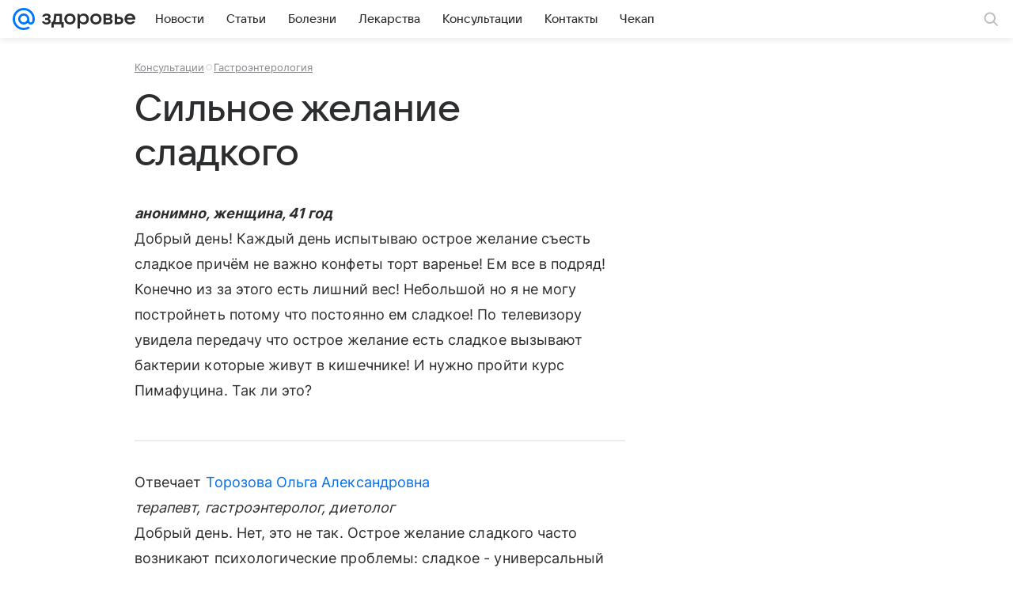

--- FILE ---
content_type: application/javascript; charset=utf-8
request_url: https://smartmedia.mail.ru/dist/mailRuMedia.js
body_size: 37076
content:
(function(){"use strict";var Bt=Array.isArray,La=Array.prototype.indexOf,Ir=Array.from,Cr=Object.defineProperty,je=Object.getOwnPropertyDescriptor,On=Object.getOwnPropertyDescriptors,Ra=Object.prototype,Na=Array.prototype,Er=Object.getPrototypeOf,Mn=Object.isExtensible;function ut(e){return typeof e=="function"}const Q=()=>{};function Wa(e){for(var t=0;t<e.length;t++)e[t]()}function Va(){var e,t,r=new Promise((n,i)=>{e=n,t=i});return{promise:r,resolve:e,reject:t}}function Hn(e,t){if(Array.isArray(e))return e;if(!(Symbol.iterator in e))return Array.from(e);const r=[];for(const n of e)if(r.push(n),r.length===t)break;return r}const oe=2,Ar=4,Gt=8,qe=16,Ee=32,Be=64,zn=128,fe=256,Yt=512,te=1024,he=2048,De=4096,pe=8192,Ge=16384,Qt=32768,ft=65536,Fn=1<<17,Ka=1<<18,Pt=1<<19,$n=1<<20,Pr=1<<21,Or=1<<22,Ye=1<<23,be=Symbol("$state"),jn=Symbol("legacy props"),Ua=Symbol(""),Mr=new class extends Error{name="StaleReactionError";message="The reaction that called `getAbortSignal()` was re-run or destroyed"};function qa(){throw new Error("https://svelte.dev/e/await_outside_boundary")}function Dn(e){throw new Error("https://svelte.dev/e/lifecycle_outside_component")}function Ba(){throw new Error("https://svelte.dev/e/async_derived_orphan")}function Ga(e){throw new Error("https://svelte.dev/e/effect_in_teardown")}function Ya(){throw new Error("https://svelte.dev/e/effect_in_unowned_derived")}function Qa(e){throw new Error("https://svelte.dev/e/effect_orphan")}function Ja(){throw new Error("https://svelte.dev/e/effect_update_depth_exceeded")}function Za(e){throw new Error("https://svelte.dev/e/props_invalid_value")}function Xa(){throw new Error("https://svelte.dev/e/state_descriptors_fixed")}function eo(){throw new Error("https://svelte.dev/e/state_prototype_fixed")}function to(){throw new Error("https://svelte.dev/e/state_unsafe_mutation")}const ro=1,no=2,io=16,ao=1,oo=2,Ln=4,so=8,lo=16,co=4,uo=1,fo=2,B=Symbol(),vo="http://www.w3.org/1999/xhtml",ho="@attach";function po(){console.warn("https://svelte.dev/e/select_multiple_invalid_value")}let _o=!1;function Rn(e){return e===this.v}function Nn(e,t){return e!=e?t==t:e!==t||e!==null&&typeof e=="object"||typeof e=="function"}function Wn(e){return!Nn(e,this.v)}let dt=!1,Gu=!1;function mo(){dt=!0}let K=null;function Jt(e){K=e}function Hr(e){return Kn().get(e)}function Vn(e,t){return Kn().set(e,t),t}function G(e,t=!1,r){K={p:K,c:null,e:null,s:e,x:null,l:dt&&!t?{s:null,u:null,$:[]}:null}}function Y(e){var t=K,r=t.e;if(r!==null){t.e=null;for(var n of r)si(n)}return K=t.p,{}}function Ot(){return!dt||K!==null&&K.l===null}function Kn(e){return K===null&&Dn(),K.c??=new Map(go(K)||void 0)}function go(e){let t=e.p;for(;t!==null;){const r=t.c;if(r!==null)return r;t=t.p}return null}const yo=new WeakMap;function bo(e){var t=E;if(t===null)return M.f|=Ye,e;if((t.f&Qt)===0){if((t.f&zn)===0)throw!t.parent&&e instanceof Error&&Un(e),e;t.b.error(e)}else zr(e,t)}function zr(e,t){for(;t!==null;){if((t.f&zn)!==0)try{t.b.error(e);return}catch(r){e=r}t=t.parent}throw e instanceof Error&&Un(e),e}function Un(e){const t=yo.get(e);t&&(Cr(e,"message",{value:t.message}),Cr(e,"stack",{value:t.stack}))}let Zt=[];function So(){var e=Zt;Zt=[],Wa(e)}function Xt(e){Zt.length===0&&queueMicrotask(So),Zt.push(e)}function wo(){for(var e=E.b;e!==null&&!e.has_pending_snippet();)e=e.parent;return e===null&&qa(),e}function er(e){var t=oe|he,r=M!==null&&(M.f&oe)!==0?M:null;return E===null||r!==null&&(r.f&fe)!==0?t|=fe:E.f|=Pt,{ctx:K,deps:null,effects:null,equals:Rn,f:t,fn:e,reactions:null,rv:0,v:B,wv:0,parent:r??E,ac:null}}function ko(e,t){let r=E;r===null&&Ba();var n=r.b,i=void 0,a=pt(B),o=null,c=!M;return jo(()=>{try{var l=e();o&&Promise.resolve(l).catch(()=>{})}catch(m){l=Promise.reject(m)}var f=()=>l;i=o?.then(f,f)??Promise.resolve(l),o=i;var d=q,p=n.pending;c&&(n.update_pending_count(1),p||d.increment());const v=(m,_=void 0)=>{o=null,p||d.activate(),_?_!==Mr&&(a.f|=Ye,rr(a,_)):((a.f&Ye)!==0&&(a.f^=Ye),rr(a,m)),c&&(n.update_pending_count(-1),p||d.decrement()),Yn()};if(i.then(v,m=>v(null,m||"unknown")),d)return()=>{queueMicrotask(()=>d.neuter())}}),new Promise(l=>{function f(d){function p(){d===i?l(a):f(i)}d.then(p,p)}f(i)})}function H(e){const t=er(e);return mi(t),t}function Fr(e){const t=er(e);return t.equals=Wn,t}function qn(e){var t=e.effects;if(t!==null){e.effects=null;for(var r=0;r<t.length;r+=1)le(t[r])}}function xo(e){for(var t=e.parent;t!==null;){if((t.f&oe)===0)return t;t=t.parent}return null}function $r(e){var t,r=E;Ie(xo(e));try{qn(e),t=wi(e)}finally{Ie(r)}return t}function Bn(e){var t=$r(e);if(e.equals(t)||(e.v=t,e.wv=bi()),!Ze){var r=(Re||(e.f&fe)!==0)&&e.deps!==null?De:te;ne(e,r)}}function Gn(e,t,r){const n=Ot()?er:Fr;if(t.length===0){r(e.map(n));return}var i=q,a=E,o=To(),c=wo();Promise.all(t.map(l=>ko(l))).then(l=>{i?.activate(),o();try{r([...e.map(n),...l])}catch(f){(a.f&Ge)===0&&zr(f,a)}i?.deactivate(),Yn()}).catch(l=>{c.error(l)})}function To(){var e=E,t=M,r=K,n=q;return function(){Ie(e),Te(t),Jt(r),n?.activate()}}function Yn(){Ie(null),Te(null),Jt(null)}const jr=new Set;let q=null,Qn=new Set,tr=[];function Jn(){const e=tr.shift();tr.length>0&&queueMicrotask(Jn),e()}let Mt=[],Dr=null,Lr=!1;class vt{current=new Map;#l=new Map;#i=new Set;#e=0;#c=null;#u=!1;#r=[];#a=[];#n=[];#t=[];#o=[];#f=[];#d=[];skipped_effects=new Set;process(t){Mt=[];for(const i of t)this.#h(i);if(this.#r.length===0&&this.#e===0){this.#v();var r=this.#n,n=this.#t;this.#n=[],this.#t=[],this.#o=[],q=null,Zn(r),Zn(n),q===null?q=this:jr.delete(this),this.#c?.resolve()}else this.#s(this.#n),this.#s(this.#t),this.#s(this.#o);for(const i of this.#r)yt(i);for(const i of this.#a)yt(i);this.#r=[],this.#a=[]}#h(t){t.f^=te;for(var r=t.first;r!==null;){var n=r.f,i=(n&(Ee|Be))!==0,a=i&&(n&te)!==0,o=a||(n&pe)!==0||this.skipped_effects.has(r);if(!o&&r.fn!==null){if(i)r.f^=te;else if((n&Ar)!==0)this.#t.push(r);else if((n&te)===0)if((n&Or)!==0){var c=r.b?.pending?this.#a:this.#r;c.push(r)}else or(r)&&((r.f&qe)!==0&&this.#o.push(r),yt(r));var l=r.first;if(l!==null){r=l;continue}}var f=r.parent;for(r=r.next;r===null&&f!==null;)r=f.next,f=f.parent}}#s(t){for(const r of t)((r.f&he)!==0?this.#f:this.#d).push(r),ne(r,te);t.length=0}capture(t,r){this.#l.has(t)||this.#l.set(t,r),this.current.set(t,t.v)}activate(){q=this}deactivate(){q=null;for(const t of Qn)if(Qn.delete(t),t(),q!==null)break}neuter(){this.#u=!0}flush(){Mt.length>0?Io():this.#v(),q===this&&(this.#e===0&&jr.delete(this),this.deactivate())}#v(){if(!this.#u)for(const t of this.#i)t();this.#i.clear()}increment(){this.#e+=1}decrement(){if(this.#e-=1,this.#e===0){for(const t of this.#f)ne(t,he),ht(t);for(const t of this.#d)ne(t,De),ht(t);this.#n=[],this.#t=[],this.flush()}else this.deactivate()}add_callback(t){this.#i.add(t)}settled(){return(this.#c??=Va()).promise}static ensure(){if(q===null){const t=q=new vt;jr.add(q),vt.enqueue(()=>{q===t&&t.flush()})}return q}static enqueue(t){tr.length===0&&queueMicrotask(Jn),tr.unshift(t)}}function Io(){var e=gt;Lr=!0;try{var t=0;for(pi(!0);Mt.length>0;){var r=vt.ensure();if(t++>1e3){var n,i;Co()}r.process(Mt),Le.clear()}}finally{Lr=!1,pi(e),Dr=null}}function Co(){try{Ja()}catch(e){zr(e,Dr)}}let Qe=null;function Zn(e){var t=e.length;if(t!==0){for(var r=0;r<t;){var n=e[r++];if((n.f&(Ge|pe))===0&&or(n)&&(Qe=[],yt(n),n.deps===null&&n.first===null&&n.nodes_start===null&&(n.teardown===null&&n.ac===null?di(n):n.fn=null),Qe?.length>0)){Le.clear();for(const i of Qe)yt(i);Qe=[]}}Qe=null}}function ht(e){for(var t=Dr=e;t.parent!==null;){t=t.parent;var r=t.f;if(Lr&&t===E&&(r&qe)!==0)return;if((r&(Be|Ee))!==0){if((r&te)===0)return;t.f^=te}}Mt.push(t)}const Le=new Map;function pt(e,t){var r={f:0,v:e,reactions:null,equals:Rn,rv:0,wv:0};return r}function se(e,t){const r=pt(e);return mi(r),r}function Eo(e,t=!1,r=!0){const n=pt(e);return t||(n.equals=Wn),dt&&r&&K!==null&&K.l!==null&&(K.l.s??=[]).push(n),n}function J(e,t,r=!1){M!==null&&(!xe||(M.f&Fn)!==0)&&Ot()&&(M.f&(oe|qe|Or|Fn))!==0&&!Oe?.includes(e)&&to();let n=r?Se(t):t;return rr(e,n)}function rr(e,t){if(!e.equals(t)){var r=e.v;Ze?Le.set(e,t):Le.set(e,r),e.v=t;var n=vt.ensure();n.capture(e,r),(e.f&oe)!==0&&((e.f&he)!==0&&$r(e),ne(e,(e.f&fe)===0?te:De)),e.wv=bi(),ei(e,he),Ot()&&E!==null&&(E.f&te)!==0&&(E.f&(Ee|Be))===0&&(de===null?Lo([e]):de.push(e))}return t}function Xn(e,t=1){var r=b(e),n=t===1?r++:r--;return J(e,r),n}function Rr(e){J(e,e.v+1)}function ei(e,t){var r=e.reactions;if(r!==null)for(var n=Ot(),i=r.length,a=0;a<i;a++){var o=r[a],c=o.f;if(!(!n&&o===E)){var l=(c&he)===0;l&&ne(o,t),(c&oe)!==0?ei(o,De):l&&((c&qe)!==0&&Qe!==null&&Qe.push(o),ht(o))}}}function Se(e){if(typeof e!="object"||e===null||be in e)return e;const t=Er(e);if(t!==Ra&&t!==Na)return e;var r=new Map,n=Bt(e),i=se(0),a=Xe,o=c=>{if(Xe===a)return c();var l=M,f=Xe;Te(null),yi(a);var d=c();return Te(l),yi(f),d};return n&&r.set("length",se(e.length)),new Proxy(e,{defineProperty(c,l,f){(!("value"in f)||f.configurable===!1||f.enumerable===!1||f.writable===!1)&&Xa();var d=r.get(l);return d===void 0?d=o(()=>{var p=se(f.value);return r.set(l,p),p}):J(d,f.value,!0),!0},deleteProperty(c,l){var f=r.get(l);if(f===void 0){if(l in c){const d=o(()=>se(B));r.set(l,d),Rr(i)}}else J(f,B),Rr(i);return!0},get(c,l,f){if(l===be)return e;var d=r.get(l),p=l in c;if(d===void 0&&(!p||je(c,l)?.writable)&&(d=o(()=>{var m=Se(p?c[l]:B),_=se(m);return _}),r.set(l,d)),d!==void 0){var v=b(d);return v===B?void 0:v}return Reflect.get(c,l,f)},getOwnPropertyDescriptor(c,l){var f=Reflect.getOwnPropertyDescriptor(c,l);if(f&&"value"in f){var d=r.get(l);d&&(f.value=b(d))}else if(f===void 0){var p=r.get(l),v=p?.v;if(p!==void 0&&v!==B)return{enumerable:!0,configurable:!0,value:v,writable:!0}}return f},has(c,l){if(l===be)return!0;var f=r.get(l),d=f!==void 0&&f.v!==B||Reflect.has(c,l);if(f!==void 0||E!==null&&(!d||je(c,l)?.writable)){f===void 0&&(f=o(()=>{var v=d?Se(c[l]):B,m=se(v);return m}),r.set(l,f));var p=b(f);if(p===B)return!1}return d},set(c,l,f,d){var p=r.get(l),v=l in c;if(n&&l==="length")for(var m=f;m<p.v;m+=1){var _=r.get(m+"");_!==void 0?J(_,B):m in c&&(_=o(()=>se(B)),r.set(m+"",_))}if(p===void 0)(!v||je(c,l)?.writable)&&(p=o(()=>se(void 0)),J(p,Se(f)),r.set(l,p));else{v=p.v!==B;var g=o(()=>Se(f));J(p,g)}var w=Reflect.getOwnPropertyDescriptor(c,l);if(w?.set&&w.set.call(d,f),!v){if(n&&typeof l=="string"){var I=r.get("length"),S=Number(l);Number.isInteger(S)&&S>=I.v&&J(I,S+1)}Rr(i)}return!0},ownKeys(c){b(i);var l=Reflect.ownKeys(c).filter(p=>{var v=r.get(p);return v===void 0||v.v!==B});for(var[f,d]of r)d.v!==B&&!(f in c)&&l.push(f);return l},setPrototypeOf(){eo()}})}function ti(e){try{if(e!==null&&typeof e=="object"&&be in e)return e[be]}catch{}return e}function Ao(e,t){return Object.is(ti(e),ti(t))}var ri,ni,ii,ai;function Po(){if(ri===void 0){ri=window,ni=/Firefox/.test(navigator.userAgent);var e=Element.prototype,t=Node.prototype,r=Text.prototype;ii=je(t,"firstChild").get,ai=je(t,"nextSibling").get,Mn(e)&&(e.__click=void 0,e.__className=void 0,e.__attributes=null,e.__style=void 0,e.__e=void 0),Mn(r)&&(r.__t=void 0)}}function Je(e=""){return document.createTextNode(e)}function we(e){return ii.call(e)}function nr(e){return ai.call(e)}function P(e,t){return we(e)}function Ae(e,t){{var r=we(e);return r instanceof Comment&&r.data===""?nr(r):r}}function Z(e,t=1,r=!1){let n=e;for(;t--;)n=nr(n);return n}function Oo(e){e.textContent=""}function Nr(){return!1}function Mo(e,t){if(t){const r=document.body;e.autofocus=!0,Xt(()=>{document.activeElement===r&&e.focus()})}}function Ht(e){var t=M,r=E;Te(null),Ie(null);try{return e()}finally{Te(t),Ie(r)}}function oi(e){E===null&&M===null&&Qa(),M!==null&&(M.f&fe)!==0&&E===null&&Ya(),Ze&&Ga()}function Ho(e,t){var r=t.last;r===null?t.last=t.first=e:(r.next=e,e.prev=r,t.last=e)}function ke(e,t,r,n=!0){var i=E;i!==null&&(i.f&pe)!==0&&(e|=pe);var a={ctx:K,deps:null,nodes_start:null,nodes_end:null,f:e|he,first:null,fn:t,last:null,next:null,parent:i,b:i&&i.b,prev:null,teardown:null,transitions:null,wv:0,ac:null};if(r)try{yt(a),a.f|=Qt}catch(l){throw le(a),l}else t!==null&&ht(a);if(n){var o=a;if(r&&o.deps===null&&o.teardown===null&&o.nodes_start===null&&o.first===o.last&&(o.f&Pt)===0&&(o=o.first),o!==null&&(o.parent=i,i!==null&&Ho(o,i),M!==null&&(M.f&oe)!==0&&(e&Be)===0)){var c=M;(c.effects??=[]).push(o)}}return a}function zo(e){const t=ke(Gt,null,!1);return ne(t,te),t.teardown=e,t}function ir(e){oi();var t=E.f,r=!M&&(t&Ee)!==0&&(t&Qt)===0;if(r){var n=K;(n.e??=[]).push(e)}else return si(e)}function si(e){return ke(Ar|$n,e,!1)}function Fo(e){return oi(),ke(Gt|$n,e,!0)}function $o(e){vt.ensure();const t=ke(Be|Pt,e,!0);return(r={})=>new Promise(n=>{r.outro?ar(t,()=>{le(t),n(void 0)}):(le(t),n(void 0))})}function _t(e){return ke(Ar,e,!1)}function jo(e){return ke(Or|Pt,e,!0)}function li(e,t=0){return ke(Gt|t,e,!0)}function X(e,t=[],r=[]){Gn(t,r,n=>{ke(Gt,()=>e(...n.map(b)),!0)})}function mt(e,t=0){var r=ke(qe|t,e,!0);return r}function Pe(e,t=!0){return ke(Ee|Pt,e,!0,t)}function ci(e){var t=e.teardown;if(t!==null){const r=Ze,n=M;_i(!0),Te(null);try{t.call(null)}finally{_i(r),Te(n)}}}function ui(e,t=!1){var r=e.first;for(e.first=e.last=null;r!==null;){const i=r.ac;i!==null&&Ht(()=>{i.abort(Mr)});var n=r.next;(r.f&Be)!==0?r.parent=null:le(r,t),r=n}}function Do(e){for(var t=e.first;t!==null;){var r=t.next;(t.f&Ee)===0&&le(t),t=r}}function le(e,t=!0){var r=!1;(t||(e.f&Ka)!==0)&&e.nodes_start!==null&&e.nodes_end!==null&&(fi(e.nodes_start,e.nodes_end),r=!0),ui(e,t&&!r),sr(e,0),ne(e,Ge);var n=e.transitions;if(n!==null)for(const a of n)a.stop();ci(e);var i=e.parent;i!==null&&i.first!==null&&di(e),e.next=e.prev=e.teardown=e.ctx=e.deps=e.fn=e.nodes_start=e.nodes_end=e.ac=null}function fi(e,t){for(;e!==null;){var r=e===t?null:nr(e);e.remove(),e=r}}function di(e){var t=e.parent,r=e.prev,n=e.next;r!==null&&(r.next=n),n!==null&&(n.prev=r),t!==null&&(t.first===e&&(t.first=n),t.last===e&&(t.last=r))}function ar(e,t){var r=[];Wr(e,r,!0),vi(r,()=>{le(e),t&&t()})}function vi(e,t){var r=e.length;if(r>0){var n=()=>--r||t();for(var i of e)i.out(n)}else t()}function Wr(e,t,r){if((e.f&pe)===0){if(e.f^=pe,e.transitions!==null)for(const o of e.transitions)(o.is_global||r)&&t.push(o);for(var n=e.first;n!==null;){var i=n.next,a=(n.f&ft)!==0||(n.f&Ee)!==0;Wr(n,t,a?r:!1),n=i}}}function Vr(e){hi(e,!0)}function hi(e,t){if((e.f&pe)!==0){e.f^=pe,(e.f&te)===0&&(ne(e,he),ht(e));for(var r=e.first;r!==null;){var n=r.next,i=(r.f&ft)!==0||(r.f&Ee)!==0;hi(r,i?t:!1),r=n}if(e.transitions!==null)for(const a of e.transitions)(a.is_global||t)&&a.in()}}let gt=!1;function pi(e){gt=e}let Ze=!1;function _i(e){Ze=e}let M=null,xe=!1;function Te(e){M=e}let E=null;function Ie(e){E=e}let Oe=null;function mi(e){M!==null&&(Oe===null?Oe=[e]:Oe.push(e))}let re=null,ce=0,de=null;function Lo(e){de=e}let gi=1,zt=0,Xe=zt;function yi(e){Xe=e}let Re=!1;function bi(){return++gi}function or(e){var t=e.f;if((t&he)!==0)return!0;if((t&De)!==0){var r=e.deps,n=(t&fe)!==0;if(r!==null){var i,a,o=(t&Yt)!==0,c=n&&E!==null&&!Re,l=r.length;if((o||c)&&(E===null||(E.f&Ge)===0)){var f=e,d=f.parent;for(i=0;i<l;i++)a=r[i],(o||!a?.reactions?.includes(f))&&(a.reactions??=[]).push(f);o&&(f.f^=Yt),c&&d!==null&&(d.f&fe)===0&&(f.f^=fe)}for(i=0;i<l;i++)if(a=r[i],or(a)&&Bn(a),a.wv>e.wv)return!0}(!n||E!==null&&!Re)&&ne(e,te)}return!1}function Si(e,t,r=!0){var n=e.reactions;if(n!==null&&!Oe?.includes(e))for(var i=0;i<n.length;i++){var a=n[i];(a.f&oe)!==0?Si(a,t,!1):t===a&&(r?ne(a,he):(a.f&te)!==0&&ne(a,De),ht(a))}}function wi(e){var t=re,r=ce,n=de,i=M,a=Re,o=Oe,c=K,l=xe,f=Xe,d=e.f;re=null,ce=0,de=null,Re=(d&fe)!==0&&(xe||!gt||M===null),M=(d&(Ee|Be))===0?e:null,Oe=null,Jt(e.ctx),xe=!1,Xe=++zt,e.ac!==null&&(Ht(()=>{e.ac.abort(Mr)}),e.ac=null);try{e.f|=Pr;var p=e.fn,v=p(),m=e.deps;if(re!==null){var _;if(sr(e,ce),m!==null&&ce>0)for(m.length=ce+re.length,_=0;_<re.length;_++)m[ce+_]=re[_];else e.deps=m=re;if(!Re||(d&oe)!==0&&e.reactions!==null)for(_=ce;_<m.length;_++)(m[_].reactions??=[]).push(e)}else m!==null&&ce<m.length&&(sr(e,ce),m.length=ce);if(Ot()&&de!==null&&!xe&&m!==null&&(e.f&(oe|De|he))===0)for(_=0;_<de.length;_++)Si(de[_],e);return i!==null&&i!==e&&(zt++,de!==null&&(n===null?n=de:n.push(...de))),(e.f&Ye)!==0&&(e.f^=Ye),v}catch(g){return bo(g)}finally{e.f^=Pr,re=t,ce=r,de=n,M=i,Re=a,Oe=o,Jt(c),xe=l,Xe=f}}function Ro(e,t){let r=t.reactions;if(r!==null){var n=La.call(r,e);if(n!==-1){var i=r.length-1;i===0?r=t.reactions=null:(r[n]=r[i],r.pop())}}r===null&&(t.f&oe)!==0&&(re===null||!re.includes(t))&&(ne(t,De),(t.f&(fe|Yt))===0&&(t.f^=Yt),qn(t),sr(t,0))}function sr(e,t){var r=e.deps;if(r!==null)for(var n=t;n<r.length;n++)Ro(e,r[n])}function yt(e){var t=e.f;if((t&Ge)===0){ne(e,te);var r=E,n=gt;E=e,gt=!0;try{(t&qe)!==0?Do(e):ui(e),ci(e);var i=wi(e);e.teardown=typeof i=="function"?i:null,e.wv=gi;var a}finally{gt=n,E=r}}}function b(e){var t=e.f,r=(t&oe)!==0;if(M!==null&&!xe){var n=E!==null&&(E.f&Ge)!==0;if(!n&&!Oe?.includes(e)){var i=M.deps;if((M.f&Pr)!==0)e.rv<zt&&(e.rv=zt,re===null&&i!==null&&i[ce]===e?ce++:re===null?re=[e]:(!Re||!re.includes(e))&&re.push(e));else{(M.deps??=[]).push(e);var a=e.reactions;a===null?e.reactions=[M]:a.includes(M)||a.push(M)}}}else if(r&&e.deps===null&&e.effects===null){var o=e,c=o.parent;c!==null&&(c.f&fe)===0&&(o.f^=fe)}if(Ze){if(Le.has(e))return Le.get(e);if(r){o=e;var l=o.v;return((o.f&te)===0&&o.reactions!==null||ki(o))&&(l=$r(o)),Le.set(o,l),l}}else r&&(o=e,or(o)&&Bn(o));if((e.f&Ye)!==0)throw e.v;return e.v}function ki(e){if(e.v===B)return!0;if(e.deps===null)return!1;for(const t of e.deps)if(Le.has(t)||(t.f&oe)!==0&&ki(t))return!0;return!1}function Ft(e){var t=xe;try{return xe=!0,e()}finally{xe=t}}const No=-7169;function ne(e,t){e.f=e.f&No|t}function Wo(e){if(!(typeof e!="object"||!e||e instanceof EventTarget)){if(be in e)Kr(e);else if(!Array.isArray(e))for(let t in e){const r=e[t];typeof r=="object"&&r&&be in r&&Kr(r)}}}function Kr(e,t=new Set){if(typeof e=="object"&&e!==null&&!(e instanceof EventTarget)&&!t.has(e)){t.add(e),e instanceof Date&&e.getTime();for(let n in e)try{Kr(e[n],t)}catch{}const r=Er(e);if(r!==Object.prototype&&r!==Array.prototype&&r!==Map.prototype&&r!==Set.prototype&&r!==Date.prototype){const n=On(r);for(let i in n){const a=n[i].get;if(a)try{a.call(e)}catch{}}}}}function Vo(e){return e.endsWith("capture")&&e!=="gotpointercapture"&&e!=="lostpointercapture"}const Ko=["beforeinput","click","change","dblclick","contextmenu","focusin","focusout","input","keydown","keyup","mousedown","mousemove","mouseout","mouseover","mouseup","pointerdown","pointermove","pointerout","pointerover","pointerup","touchend","touchmove","touchstart"];function Uo(e){return Ko.includes(e)}const qo={formnovalidate:"formNoValidate",ismap:"isMap",nomodule:"noModule",playsinline:"playsInline",readonly:"readOnly",defaultvalue:"defaultValue",defaultchecked:"defaultChecked",srcobject:"srcObject",novalidate:"noValidate",allowfullscreen:"allowFullscreen",disablepictureinpicture:"disablePictureInPicture",disableremoteplayback:"disableRemotePlayback"};function Bo(e){return e=e.toLowerCase(),qo[e]??e}const Go=["touchstart","touchmove"];function Yo(e){return Go.includes(e)}const xi=new Set,Ur=new Set;function Qo(e,t,r,n={}){function i(a){if(n.capture||$t.call(t,a),!a.cancelBubble)return Ht(()=>r?.call(this,a))}return e.startsWith("pointer")||e.startsWith("touch")||e==="wheel"?Xt(()=>{t.addEventListener(e,i,n)}):t.addEventListener(e,i,n),i}function qr(e){for(var t=0;t<e.length;t++)xi.add(e[t]);for(var r of Ur)r(e)}let Ti=null;function $t(e){var t=this,r=t.ownerDocument,n=e.type,i=e.composedPath?.()||[],a=i[0]||e.target;Ti=e;var o=0,c=Ti===e&&e.__root;if(c){var l=i.indexOf(c);if(l!==-1&&(t===document||t===window)){e.__root=t;return}var f=i.indexOf(t);if(f===-1)return;l<=f&&(o=l)}if(a=i[o]||e.target,a!==t){Cr(e,"currentTarget",{configurable:!0,get(){return a||r}});var d=M,p=E;Te(null),Ie(null);try{for(var v,m=[];a!==null;){var _=a.assignedSlot||a.parentNode||a.host||null;try{var g=a["__"+n];if(g!=null&&(!a.disabled||e.target===a))if(Bt(g)){var[w,...I]=g;w.apply(a,[e,...I])}else g.call(a,e)}catch(S){v?m.push(S):v=S}if(e.cancelBubble||_===t||_===null)break;a=_}if(v){for(let S of m)queueMicrotask(()=>{throw S});throw v}}finally{e.__root=t,delete e.currentTarget,Te(d),Ie(p)}}}function Br(e){var t=document.createElement("template");return t.innerHTML=e.replaceAll("<!>","<!---->"),t.content}function bt(e,t){var r=E;r.nodes_start===null&&(r.nodes_start=e,r.nodes_end=t)}function V(e,t){var r=(t&uo)!==0,n=(t&fo)!==0,i,a=!e.startsWith("<!>");return()=>{i===void 0&&(i=Br(a?e:"<!>"+e),r||(i=we(i)));var o=n||ni?document.importNode(i,!0):i.cloneNode(!0);if(r){var c=we(o),l=o.lastChild;bt(c,l)}else bt(o,o);return o}}function Jo(e,t,r="svg"){var n=!e.startsWith("<!>"),i=`<${r}>${n?e:"<!>"+e}</${r}>`,a;return()=>{if(!a){var o=Br(i),c=we(o);a=we(c)}var l=a.cloneNode(!0);return bt(l,l),l}}function lr(e,t){return Jo(e,t,"svg")}function ve(e=""){{var t=Je(e+"");return bt(t,t),t}}function et(){var e=document.createDocumentFragment(),t=document.createComment(""),r=Je();return e.append(t,r),bt(t,r),e}function T(e,t){e!==null&&e.before(t)}let Gr=!0;function tt(e,t){var r=t==null?"":typeof t=="object"?t+"":t;r!==(e.__t??=e.nodeValue)&&(e.__t=r,e.nodeValue=r+"")}function Ii(e,t){return Zo(e,t)}const St=new Map;function Zo(e,{target:t,anchor:r,props:n={},events:i,context:a,intro:o=!0}){Po();var c=new Set,l=p=>{for(var v=0;v<p.length;v++){var m=p[v];if(!c.has(m)){c.add(m);var _=Yo(m);t.addEventListener(m,$t,{passive:_});var g=St.get(m);g===void 0?(document.addEventListener(m,$t,{passive:_}),St.set(m,1)):St.set(m,g+1)}}};l(Ir(xi)),Ur.add(l);var f=void 0,d=$o(()=>{var p=r??t.appendChild(Je());return Pe(()=>{if(a){G({});var v=K;v.c=a}i&&(n.$$events=i),Gr=o,f=e(p,n)||{},Gr=!0,a&&Y()}),()=>{for(var v of c){t.removeEventListener(v,$t);var m=St.get(v);--m===0?(document.removeEventListener(v,$t),St.delete(v)):St.set(v,m)}Ur.delete(l),p!==r&&p.parentNode?.removeChild(p)}});return Yr.set(f,d),f}let Yr=new WeakMap;function Ci(e,t){const r=Yr.get(e);return r?(Yr.delete(e),r(t)):Promise.resolve()}function Ne(e,t,r=!1){var n=e,i=null,a=null,o=B,c=r?ft:0,l=!1;const f=(m,_=!0)=>{l=!0,v(_,m)};var d=null;function p(){d!==null&&(d.lastChild.remove(),n.before(d),d=null);var m=o?i:a,_=o?a:i;m&&Vr(m),_&&ar(_,()=>{o?a=null:i=null})}const v=(m,_)=>{if(o!==(o=m)){var g=Nr(),w=n;if(g&&(d=document.createDocumentFragment(),d.append(w=Je())),o?i??=_&&Pe(()=>_(w)):a??=_&&Pe(()=>_(w)),g){var I=q,S=o?i:a,y=o?a:i;S&&I.skipped_effects.delete(S),y&&I.skipped_effects.add(y),I.add_callback(p)}else p()}};mt(()=>{l=!1,t(f),l||v(null,null)},c)}function Qr(e,t){return t}function Xo(e,t,r){for(var n=e.items,i=[],a=t.length,o=0;o<a;o++)Wr(t[o].e,i,!0);var c=a>0&&i.length===0&&r!==null;if(c){var l=r.parentNode;Oo(l),l.append(r),n.clear(),Ce(e,t[0].prev,t[a-1].next)}vi(i,()=>{for(var f=0;f<a;f++){var d=t[f];c||(n.delete(d.k),Ce(e,d.prev,d.next)),le(d.e,!c)}})}function Jr(e,t,r,n,i,a=null){var o=e,c={flags:t,items:new Map,first:null};{var l=e;o=l.appendChild(Je())}var f=null,d=!1,p=new Map,v=Fr(()=>{var w=r();return Bt(w)?w:w==null?[]:Ir(w)}),m,_;function g(){es(_,m,c,p,o,i,t,n,r),a!==null&&(m.length===0?f?Vr(f):f=Pe(()=>a(o)):f!==null&&ar(f,()=>{f=null}))}mt(()=>{_??=E,m=b(v);var w=m.length;if(!(d&&w===0)){d=w===0;var I,S,y,k;if(Nr()){var A=new Set,C=q;for(S=0;S<w;S+=1){y=m[S],k=n(y,S);var F=c.items.get(k)??p.get(k);F?Ei(F,y,S):(I=Ai(null,c,null,null,y,k,S,i,t,r,!0),p.set(k,I)),A.add(k)}for(const[U,L]of c.items)A.has(U)||C.skipped_effects.add(L.e);C.add_callback(g)}else g();b(v)}})}function es(e,t,r,n,i,a,o,c,l){var f=t.length,d=r.items,p=r.first,v=p,m,_=null,g=[],w=[],I,S,y,k;for(k=0;k<f;k+=1){if(I=t[k],S=c(I,k),y=d.get(S),y===void 0){var A=n.get(S);if(A!==void 0){n.delete(S),d.set(S,A);var C=_?_.next:v;Ce(r,_,A),Ce(r,A,C),Zr(A,C,i),_=A}else{var F=v?v.e.nodes_start:i;_=Ai(F,r,_,_===null?r.first:_.next,I,S,k,a,o,l)}d.set(S,_),g=[],w=[],v=_.next;continue}if(Ei(y,I,k),(y.e.f&pe)!==0&&Vr(y.e),y!==v){if(m!==void 0&&m.has(y)){if(g.length<w.length){var U=w[0],L;_=U.prev;var Fe=g[0],it=g[g.length-1];for(L=0;L<g.length;L+=1)Zr(g[L],U,i);for(L=0;L<w.length;L+=1)m.delete(w[L]);Ce(r,Fe.prev,it.next),Ce(r,_,Fe),Ce(r,it,U),v=U,_=it,k-=1,g=[],w=[]}else m.delete(y),Zr(y,v,i),Ce(r,y.prev,y.next),Ce(r,y,_===null?r.first:_.next),Ce(r,_,y),_=y;continue}for(g=[],w=[];v!==null&&v.k!==S;)(v.e.f&pe)===0&&(m??=new Set).add(v),w.push(v),v=v.next;if(v===null)continue;y=v}g.push(y),_=y,v=y.next}if(v!==null||m!==void 0){for(var at=m===void 0?[]:Ir(m);v!==null;)(v.e.f&pe)===0&&at.push(v),v=v.next;var ot=at.length;if(ot>0){var It=f===0?i:null;Xo(r,at,It)}}e.first=r.first&&r.first.e,e.last=_&&_.e;for(var Ct of n.values())le(Ct.e);n.clear()}function Ei(e,t,r,n){rr(e.v,t),e.i=r}function Ai(e,t,r,n,i,a,o,c,l,f,d){var p=(l&ro)!==0,v=(l&io)===0,m=p?v?Eo(i,!1,!1):pt(i):i,_=(l&no)===0?o:pt(o),g={i:_,v:m,k:a,a:null,e:null,prev:r,next:n};try{if(e===null){var w=document.createDocumentFragment();w.append(e=Je())}return g.e=Pe(()=>c(e,m,_,f),_o),g.e.prev=r&&r.e,g.e.next=n&&n.e,r===null?d||(t.first=g):(r.next=g,r.e.next=g.e),n!==null&&(n.prev=g,n.e.prev=g.e),g}finally{}}function Zr(e,t,r){for(var n=e.next?e.next.e.nodes_start:r,i=t?t.e.nodes_start:r,a=e.e.nodes_start;a!==null&&a!==n;){var o=nr(a);i.before(a),a=o}}function Ce(e,t,r){t===null?e.first=r:(t.next=r,t.e.next=r&&r.e),r!==null&&(r.prev=t,r.e.prev=t&&t.e)}function cr(e,t,r=!1,n=!1,i=!1){var a=e,o="";X(()=>{var c=E;if(o!==(o=t()??"")&&(c.nodes_start!==null&&(fi(c.nodes_start,c.nodes_end),c.nodes_start=c.nodes_end=null),o!=="")){var l=o+"";r?l=`<svg>${l}</svg>`:n&&(l=`<math>${l}</math>`);var f=Br(l);if((r||n)&&(f=we(f)),bt(we(f),f.lastChild),r||n)for(;we(f);)a.before(we(f));else a.before(f)}})}function _e(e,t,...r){var n=e,i=Q,a;mt(()=>{i!==(i=t())&&(a&&(le(a),a=null),a=Pe(()=>i(n,...r)))},ft)}function Xr(e,t,r){var n=e,i,a,o=null,c=null;function l(){a&&(ar(a),a=null),o&&(o.lastChild.remove(),n.before(o),o=null),a=c,c=null}mt(()=>{if(i!==(i=t())){var f=Nr();if(i){var d=n;f&&(o=document.createDocumentFragment(),o.append(d=Je()),a&&q.skipped_effects.add(a)),c=Pe(()=>r(d,i))}f?q.add_callback(l):l()}},ft)}function ee(e,t){_t(()=>{var r=e.getRootNode(),n=r.host?r:r.head??r.ownerDocument.head;if(!n.querySelector("#"+t.hash)){const i=document.createElement("style");i.id=t.hash,i.textContent=t.code,n.appendChild(i)}})}function Pi(e,t,r){_t(()=>{var n=Ft(()=>t(e,r?.())||{});if(r&&n?.update){var i=!1,a={};li(()=>{var o=r();Wo(o),i&&Nn(a,o)&&(a=o,n.update(o))}),i=!0}if(n?.destroy)return()=>n.destroy()})}function ts(e,t){var r=void 0,n;mt(()=>{r!==(r=t())&&(n&&(le(n),n=null),r&&(n=Pe(()=>{_t(()=>r(e))})))})}function Oi(e){var t,r,n="";if(typeof e=="string"||typeof e=="number")n+=e;else if(typeof e=="object")if(Array.isArray(e)){var i=e.length;for(t=0;t<i;t++)e[t]&&(r=Oi(e[t]))&&(n&&(n+=" "),n+=r)}else for(r in e)e[r]&&(n&&(n+=" "),n+=r);return n}function rs(){for(var e,t,r=0,n="",i=arguments.length;r<i;r++)(e=arguments[r])&&(t=Oi(e))&&(n&&(n+=" "),n+=t);return n}function We(e){return typeof e=="object"?rs(e):e??""}const Mi=[...` 	
\r\f \v\uFEFF`];function ns(e,t,r){var n=e==null?"":""+e;if(t&&(n=n?n+" "+t:t),r){for(var i in r)if(r[i])n=n?n+" "+i:i;else if(n.length)for(var a=i.length,o=0;(o=n.indexOf(i,o))>=0;){var c=o+a;(o===0||Mi.includes(n[o-1]))&&(c===n.length||Mi.includes(n[c]))?n=(o===0?"":n.substring(0,o))+n.substring(c+1):o=c}}return n===""?null:n}function Hi(e,t=!1){var r=t?" !important;":";",n="";for(var i in e){var a=e[i];a!=null&&a!==""&&(n+=" "+i+": "+a+r)}return n}function en(e){return e[0]!=="-"||e[1]!=="-"?e.toLowerCase():e}function is(e,t){if(t){var r="",n,i;if(Array.isArray(t)?(n=t[0],i=t[1]):n=t,e){e=String(e).replaceAll(/\s*\/\*.*?\*\/\s*/g,"").trim();var a=!1,o=0,c=!1,l=[];n&&l.push(...Object.keys(n).map(en)),i&&l.push(...Object.keys(i).map(en));var f=0,d=-1;const g=e.length;for(var p=0;p<g;p++){var v=e[p];if(c?v==="/"&&e[p-1]==="*"&&(c=!1):a?a===v&&(a=!1):v==="/"&&e[p+1]==="*"?c=!0:v==='"'||v==="'"?a=v:v==="("?o++:v===")"&&o--,!c&&a===!1&&o===0){if(v===":"&&d===-1)d=p;else if(v===";"||p===g-1){if(d!==-1){var m=en(e.substring(f,d).trim());if(!l.includes(m)){v!==";"&&p++;var _=e.substring(f,p).trim();r+=" "+_+";"}}f=p+1,d=-1}}}}return n&&(r+=Hi(n)),i&&(r+=Hi(i,!0)),r=r.trim(),r===""?null:r}return e==null?null:String(e)}function Ve(e,t,r,n,i,a){var o=e.__className;if(o!==r||o===void 0){var c=ns(r,n,a);c==null?e.removeAttribute("class"):t?e.className=c:e.setAttribute("class",c),e.__className=r}else if(a&&i!==a)for(var l in a){var f=!!a[l];(i==null||f!==!!i[l])&&e.classList.toggle(l,f)}return a}function tn(e,t={},r,n){for(var i in r){var a=r[i];t[i]!==a&&(r[i]==null?e.style.removeProperty(i):e.style.setProperty(i,a,n))}}function wt(e,t,r,n){var i=e.__style;if(i!==t){var a=is(t,n);a==null?e.removeAttribute("style"):e.style.cssText=a,e.__style=t}else n&&(Array.isArray(n)?(tn(e,r?.[0],n[0]),tn(e,r?.[1],n[1],"important")):tn(e,r,n));return n}function rn(e,t,r=!1){if(e.multiple){if(t==null)return;if(!Bt(t))return po();for(var n of e.options)n.selected=t.includes(zi(n));return}for(n of e.options){var i=zi(n);if(Ao(i,t)){n.selected=!0;return}}(!r||t!==void 0)&&(e.selectedIndex=-1)}function as(e){var t=new MutationObserver(()=>{rn(e,e.__value)});t.observe(e,{childList:!0,subtree:!0,attributes:!0,attributeFilter:["value"]}),zo(()=>{t.disconnect()})}function zi(e){return"__value"in e?e.__value:e.value}const jt=Symbol("class"),Dt=Symbol("style"),Fi=Symbol("is custom element"),$i=Symbol("is html");function os(e,t){t?e.hasAttribute("selected")||e.setAttribute("selected",""):e.removeAttribute("selected")}function ie(e,t,r,n){var i=ji(e);i[t]!==(i[t]=r)&&(t==="loading"&&(e[Ua]=r),r==null?e.removeAttribute(t):typeof r!="string"&&Li(e).includes(t)?e[t]=r:e.setAttribute(t,r))}function ss(e,t,r,n,i=!1){var a=ji(e),o=a[Fi],c=!a[$i],l=t||{},f=e.tagName==="OPTION";for(var d in t)d in r||(r[d]=null);r.class?r.class=We(r.class):(n||r[jt])&&(r.class=null),r[Dt]&&(r.style??=null);var p=Li(e);for(const S in r){let y=r[S];if(f&&S==="value"&&y==null){e.value=e.__value="",l[S]=y;continue}if(S==="class"){var v=e.namespaceURI==="http://www.w3.org/1999/xhtml";Ve(e,v,y,n,t?.[jt],r[jt]),l[S]=y,l[jt]=r[jt];continue}if(S==="style"){wt(e,y,t?.[Dt],r[Dt]),l[S]=y,l[Dt]=r[Dt];continue}var m=l[S];if(!(y===m&&!(y===void 0&&e.hasAttribute(S)))){l[S]=y;var _=S[0]+S[1];if(_!=="$$")if(_==="on"){const k={},A="$$"+S;let C=S.slice(2);var g=Uo(C);if(Vo(C)&&(C=C.slice(0,-7),k.capture=!0),!g&&m){if(y!=null)continue;e.removeEventListener(C,l[A],k),l[A]=null}if(y!=null)if(g)e[`__${C}`]=y,qr([C]);else{let F=function(U){l[S].call(this,U)};l[A]=Qo(C,e,F,k)}else g&&(e[`__${C}`]=void 0)}else if(S==="style")ie(e,S,y);else if(S==="autofocus")Mo(e,!!y);else if(!o&&(S==="__value"||S==="value"&&y!=null))e.value=e.__value=y;else if(S==="selected"&&f)os(e,y);else{var w=S;c||(w=Bo(w));var I=w==="defaultValue"||w==="defaultChecked";if(y==null&&!o&&!I)if(a[S]=null,w==="value"||w==="checked"){let k=e;const A=t===void 0;if(w==="value"){let C=k.defaultValue;k.removeAttribute(w),k.defaultValue=C,k.value=k.__value=A?C:null}else{let C=k.defaultChecked;k.removeAttribute(w),k.defaultChecked=C,k.checked=A?C:!1}}else e.removeAttribute(S);else I||p.includes(w)&&(o||typeof y!="string")?(e[w]=y,w in a&&(a[w]=B)):typeof y!="function"&&ie(e,w,y)}}}return l}function me(e,t,r=[],n=[],i,a=!1){Gn(r,n,o=>{var c=void 0,l={},f=e.nodeName==="SELECT",d=!1;if(mt(()=>{var v=t(...o.map(b)),m=ss(e,c,v,i,a);d&&f&&"value"in v&&rn(e,v.value);for(let g of Object.getOwnPropertySymbols(l))v[g]||le(l[g]);for(let g of Object.getOwnPropertySymbols(v)){var _=v[g];g.description===ho&&(!c||_!==c[g])&&(l[g]&&le(l[g]),l[g]=Pe(()=>ts(e,()=>_))),m[g]=_}c=m}),f){var p=e;_t(()=>{rn(p,c.value,!0),as(p)})}d=!0})}function ji(e){return e.__attributes??={[Fi]:e.nodeName.includes("-"),[$i]:e.namespaceURI===vo}}var Di=new Map;function Li(e){var t=e.getAttribute("is")||e.nodeName,r=Di.get(t);if(r)return r;Di.set(t,r=[]);for(var n,i=e,a=Element.prototype;a!==i;){n=On(i);for(var o in n)n[o].set&&r.push(o);i=Er(i)}return r}const ls=()=>performance.now(),Me={tick:e=>requestAnimationFrame(e),now:()=>ls(),tasks:new Set};function Ri(){const e=Me.now();Me.tasks.forEach(t=>{t.c(e)||(Me.tasks.delete(t),t.f())}),Me.tasks.size!==0&&Me.tick(Ri)}function cs(e){let t;return Me.tasks.size===0&&Me.tick(Ri),{promise:new Promise(r=>{Me.tasks.add(t={c:e,f:r})}),abort(){Me.tasks.delete(t)}}}function ur(e,t){Ht(()=>{e.dispatchEvent(new CustomEvent(t))})}function us(e){if(e==="float")return"cssFloat";if(e==="offset")return"cssOffset";if(e.startsWith("--"))return e;const t=e.split("-");return t.length===1?t[0]:t[0]+t.slice(1).map(r=>r[0].toUpperCase()+r.slice(1)).join("")}function Ni(e){const t={},r=e.split(";");for(const n of r){const[i,a]=n.split(":");if(!i||a===void 0)break;const o=us(i.trim());t[o]=a.trim()}return t}const fs=e=>e;function nn(e,t,r,n){var i=(e&co)!==0,a="both",o,c=t.inert,l=t.style.overflow,f,d;function p(){return Ht(()=>o??=r()(t,n?.()??{},{direction:a}))}var v={is_global:i,in(){t.inert=c,ur(t,"introstart"),f=an(t,p(),d,1,()=>{ur(t,"introend"),f?.abort(),f=o=void 0,t.style.overflow=l})},out(w){t.inert=!0,ur(t,"outrostart"),d=an(t,p(),f,0,()=>{ur(t,"outroend"),w?.()})},stop:()=>{f?.abort(),d?.abort()}},m=E;if((m.transitions??=[]).push(v),Gr){var _=i;if(!_){for(var g=m.parent;g&&(g.f&ft)!==0;)for(;(g=g.parent)&&(g.f&qe)===0;);_=!g||(g.f&Qt)!==0}_&&_t(()=>{Ft(()=>v.in())})}}function an(e,t,r,n,i){var a=n===1;if(ut(t)){var o,c=!1;return Xt(()=>{if(!c){var w=t({direction:a?"in":"out"});o=an(e,w,r,n,i)}}),{abort:()=>{c=!0,o?.abort()},deactivate:()=>o.deactivate(),reset:()=>o.reset(),t:()=>o.t()}}if(r?.deactivate(),!t?.duration)return i(),{abort:Q,deactivate:Q,reset:Q,t:()=>n};const{delay:l=0,css:f,tick:d,easing:p=fs}=t;var v=[];if(a&&r===void 0&&(d&&d(0,1),f)){var m=Ni(f(0,1));v.push(m,m)}var _=()=>1-n,g=e.animate(v,{duration:l,fill:"forwards"});return g.onfinish=()=>{g.cancel();var w=r?.t()??1-n;r?.abort();var I=n-w,S=t.duration*Math.abs(I),y=[];if(S>0){var k=!1;if(f)for(var A=Math.ceil(S/16.666666666666668),C=0;C<=A;C+=1){var F=w+I*p(C/A),U=Ni(f(F,1-F));y.push(U),k||=U.overflow==="hidden"}k&&(e.style.overflow="hidden"),_=()=>{var L=g.currentTime;return w+I*p(L/S)},d&&cs(()=>{if(g.playState!=="running")return!1;var L=_();return d(L,1-L),!0})}g=e.animate(y,{duration:S,fill:"forwards"}),g.onfinish=()=>{_=()=>n,d?.(n,1-n),i()}},{abort:()=>{g&&(g.cancel(),g.effect=null,g.onfinish=Q)},deactivate:()=>{i=Q},reset:()=>{n===0&&d?.(1,0)},t:()=>_()}}function Wi(e,t){return e===t||e?.[be]===t}function on(e={},t,r,n){return _t(()=>{var i,a;return li(()=>{i=a,a=[],Ft(()=>{e!==r(...a)&&(t(e,...a),i&&Wi(r(...i),e)&&t(null,...i))})}),()=>{Xt(()=>{a&&Wi(r(...a),e)&&t(null,...a)})}}),e}let fr=!1;function ds(e){var t=fr;try{return fr=!1,[e(),fr]}finally{fr=t}}const vs={get(e,t){if(!e.exclude.includes(t))return e.props[t]},set(e,t){return!1},getOwnPropertyDescriptor(e,t){if(!e.exclude.includes(t)&&t in e.props)return{enumerable:!0,configurable:!0,value:e.props[t]}},has(e,t){return e.exclude.includes(t)?!1:t in e.props},ownKeys(e){return Reflect.ownKeys(e.props).filter(t=>!e.exclude.includes(t))}};function He(e,t,r){return new Proxy({props:e,exclude:t},vs)}const hs={get(e,t){if(!e.exclude.includes(t))return b(e.version),t in e.special?e.special[t]():e.props[t]},set(e,t,r){if(!(t in e.special)){var n=E;try{Ie(e.parent_effect),e.special[t]=ge({get[t](){return e.props[t]}},t,Ln)}finally{Ie(n)}}return e.special[t](r),Xn(e.version),!0},getOwnPropertyDescriptor(e,t){if(!e.exclude.includes(t)&&t in e.props)return{enumerable:!0,configurable:!0,value:e.props[t]}},deleteProperty(e,t){return e.exclude.includes(t)||(e.exclude.push(t),Xn(e.version)),!0},has(e,t){return e.exclude.includes(t)?!1:t in e.props},ownKeys(e){return Reflect.ownKeys(e.props).filter(t=>!e.exclude.includes(t))}};function dr(e,t){return new Proxy({props:e,exclude:t,special:{},version:pt(0),parent_effect:E},hs)}const ps={get(e,t){let r=e.props.length;for(;r--;){let n=e.props[r];if(ut(n)&&(n=n()),typeof n=="object"&&n!==null&&t in n)return n[t]}},set(e,t,r){let n=e.props.length;for(;n--;){let i=e.props[n];ut(i)&&(i=i());const a=je(i,t);if(a&&a.set)return a.set(r),!0}return!1},getOwnPropertyDescriptor(e,t){let r=e.props.length;for(;r--;){let n=e.props[r];if(ut(n)&&(n=n()),typeof n=="object"&&n!==null&&t in n){const i=je(n,t);return i&&!i.configurable&&(i.configurable=!0),i}}},has(e,t){if(t===be||t===jn)return!1;for(let r of e.props)if(ut(r)&&(r=r()),r!=null&&t in r)return!0;return!1},ownKeys(e){const t=[];for(let r of e.props)if(ut(r)&&(r=r()),!!r){for(const n in r)t.includes(n)||t.push(n);for(const n of Object.getOwnPropertySymbols(r))t.includes(n)||t.push(n)}return t}};function Vi(...e){return new Proxy({props:e},ps)}function ge(e,t,r,n){var i=!dt||(r&oo)!==0,a=(r&so)!==0,o=(r&lo)!==0,c=n,l=!0,f=()=>(l&&(l=!1,c=o?Ft(n):n),c),d;if(a){var p=be in e||jn in e;d=je(e,t)?.set??(p&&t in e?y=>e[t]=y:void 0)}var v,m=!1;a?[v,m]=ds(()=>e[t]):v=e[t],v===void 0&&n!==void 0&&(v=f(),d&&(i&&Za(),d(v)));var _;if(i?_=()=>{var y=e[t];return y===void 0?f():(l=!0,y)}:_=()=>{var y=e[t];return y!==void 0&&(c=void 0),y===void 0?c:y},i&&(r&Ln)===0)return _;if(d){var g=e.$$legacy;return(function(y,k){return arguments.length>0?((!i||!k||g||m)&&d(k?_():y),y):_()})}var w=!1,I=((r&ao)!==0?er:Fr)(()=>(w=!1,_()));a&&b(I);var S=E;return(function(y,k){if(arguments.length>0){const A=k?b(I):i&&a?Se(y):y;return J(I,A),w=!0,c!==void 0&&(c=A),y}return Ze&&w||(S.f&Ge)!==0?I.v:b(I)})}function sn(e){K===null&&Dn(),dt&&K.l!==null?_s(K).m.push(e):ir(()=>{const t=Ft(e);if(typeof t=="function")return t})}function _s(e){var t=e.l;return t.u??={a:[],b:[],m:[]}}const ms="5";typeof window<"u"&&((window.__svelte??={}).v??=new Set).add(ms);const ln=Se({value:!1}),Ki=Symbol("dataContext"),gs=({adapter:e})=>{let t=se([]),r=se(!1);const n=async(o=!1)=>{if(b(r)||ln.value)return;J(r,!0);const c=await e.api.getData(o);J(t,b(t).concat(c)),J(r,!1)},a={isLoading:()=>b(r),data:()=>b(t),init:async()=>{await e.api.init(),await n(!0)},getNextPage:n,adapter:e};return Vn(Ki,a),a},cn=()=>Hr(Ki),Ui=Symbol("themeContext"),ys=e=>{const t={theme:e,themeClass:`vkui--media--${e}`};return Vn(Ui,t),t},rt=()=>Hr(Ui);var bs=V("<div><!></div>");const Ss={hash:"svelte-fyne6w",code:".vkui--media--light.svelte-fyne6w {--vkui--animation_duration_m: 0.2s;--vkui--animation_easing_default: cubic-bezier(0.3, 0.3, 0.5, 1);--vkui--color_background_content: #ffffff;--vkui--color_background_content--hover: #f5f5f7;--vkui--color_background_content--active: #ebecef;--vkui--color_background_contrast: #ffffff;--vkui--color_background_contrast--hover: #f5f5f7;--vkui--color_background_contrast--active: #ebecef;--vkui--color_background_modal: #ffffff;--vkui--color_background_modal--hover: #f5f5f7;--vkui--color_background_modal--active: #ebecef;--vkui--color_background_secondary: #f0f1f3;--vkui--color_background_secondary--hover: #e6e8ec;--vkui--color_background_secondary--active: #dddfe4;--vkui--color_field_border_alpha: rgba(0, 16, 61, 0.12);--vkui--color_field_border_alpha--hover: rgba(0, 16, 61, 0.16);--vkui--color_field_border_alpha--active: rgba(0, 16, 61, 0.2);--vkui--color_icon_secondary: #a5a7ad;--vkui--color_icon_secondary--hover: #9ea1a9;--vkui--color_icon_secondary--active: #989ba4;--vkui--color_overlay_primary: rgba(0, 0, 0, 0.4);--vkui--color_overlay_primary--hover: rgba(0, 0, 0, 0.44);--vkui--color_overlay_primary--active: rgba(0, 0, 0, 0.48);--vkui--color_separator_secondary: #e6e7eb;--vkui--color_separator_secondary--hover: #dddee4;--vkui--color_separator_secondary--active: #d4d6dd;--vkui--color_text_accent_themed: #0070f0;--vkui--color_text_accent_themed--hover: #006ce9;--vkui--color_text_accent_themed--active: #0068e2;--vkui--color_text_contrast: #ffffff;--vkui--color_text_contrast--hover: #f5f5f7;--vkui--color_text_contrast--active: #ebecef;--vkui--color_text_link: #0070f0;--vkui--color_text_link--hover: #006ce9;--vkui--color_text_link--active: #0068e2;--vkui--color_text_primary: #2c2d2e;--vkui--color_text_primary--hover: #2a2c2f;--vkui--color_text_primary--active: #282b2f;--vkui--color_text_primary_invariably: #2c2d2e;--vkui--color_text_primary_invariably--hover: #2a2c2f;--vkui--color_text_primary_invariably--active: #282b2f;--vkui--color_text_secondary: #87898f;--vkui--color_text_secondary--hover: #82848c;--vkui--color_text_secondary--active: #7c7f88;--vkui--color_text_tertiary: #aaadb3;--vkui--color_text_tertiary--hover: #a3a7ae;--vkui--color_text_tertiary--active: #9ca0aa;--vkui--color_transparent: transparent;--vkui--color_transparent--hover: rgba(0, 16, 61, 0.04);--vkui--color_transparent--active: rgba(0, 16, 61, 0.08);--vkui--grid_column_x2--regular: 100%;--vkui--grid_column_x2--compact_x: 280px;--vkui--grid_column_x2--compact: 430px;--vkui--grid_column_x2--large: 580px;--vkui--grid_wrapper_content--regular: 100%;--vkui--grid_wrapper_content--compact_x: 620px;--vkui--grid_wrapper_content--compact: 940px;--vkui--grid_wrapper_content--large: 1260px;--vkui--size_border_radius--regular: 8px;--vkui--size_card_border_radius--regular: 16px;--vkui--spacing_size_2xl: 16px;--vkui--color_image_border_alpha: rgba(0, 16, 61, 0.08);--vkui--color_image_border_alpha--hover: rgba(0, 16, 61, 0.12);--vkui--color_image_border_alpha--active: rgba(0, 16, 61, 0.16);--vkui--theme_name_base: 'media';--vkui--colors_scheme: light;}.vkui--media--dark.svelte-fyne6w {--vkui--animation_duration_m: 0.2s;--vkui--animation_easing_default: cubic-bezier(0.3, 0.3, 0.5, 1);--vkui--color_background_content: #232324;--vkui--color_background_content--hover: #2c2c2d;--vkui--color_background_content--active: #353536;--vkui--color_background_contrast: #ffffff;--vkui--color_background_contrast--hover: #ebedf0;--vkui--color_background_contrast--active: #d7d8db;--vkui--color_background_modal: #303030;--vkui--color_background_modal--hover: #383838;--vkui--color_background_modal--active: #414141;--vkui--color_background_secondary: #2a2a2b;--vkui--color_background_secondary--hover: #333333;--vkui--color_background_secondary--active: #3b3b3c;--vkui--color_field_border_alpha: rgba(255, 255, 255, 0.16);--vkui--color_field_border_alpha--hover: rgba(255, 255, 255, 0.2);--vkui--color_field_border_alpha--active: rgba(255, 255, 255, 0.24);--vkui--color_icon_secondary: #9c9da2;--vkui--color_icon_secondary--hover: #a0a1a6;--vkui--color_icon_secondary--active: #a4a5a9;--vkui--color_overlay_primary: rgba(0, 0, 0, 0.72);--vkui--color_overlay_primary--hover: rgba(0, 0, 0, 0.76);--vkui--color_overlay_primary--active: rgba(0, 0, 0, 0.8);--vkui--color_separator_secondary: #181818;--vkui--color_separator_secondary--hover: #212121;--vkui--color_separator_secondary--active: #2a2a2a;--vkui--color_text_accent_themed: #ffffff;--vkui--color_text_accent_themed--hover: #ebedf0;--vkui--color_text_accent_themed--active: #d7d8db;--vkui--color_text_contrast: #ffffff;--vkui--color_text_contrast--hover: #ebedf0;--vkui--color_text_contrast--active: #d7d8db;--vkui--color_text_link: #1a85ff;--vkui--color_text_link--hover: #238aff;--vkui--color_text_link--active: #2c8fff;--vkui--color_text_primary: #e7e8ea;--vkui--color_text_primary--hover: #e8e9eb;--vkui--color_text_primary--active: #e9eaec;--vkui--color_text_primary_invariably: #2c2d2e;--vkui--color_text_primary_invariably--hover: #343536;--vkui--color_text_primary_invariably--active: #3d3e3f;--vkui--color_text_secondary: #8c8e94;--vkui--color_text_secondary--hover: #919398;--vkui--color_text_secondary--active: #95979d;--vkui--color_text_tertiary: #74767a;--vkui--color_text_tertiary--hover: #7a7b7f;--vkui--color_text_tertiary--active: #7f8185;--vkui--color_transparent: transparent;--vkui--color_transparent--hover: rgba(255, 255, 255, 0.04);--vkui--color_transparent--active: rgba(255, 255, 255, 0.08);--vkui--grid_column_x2--regular: 100%;--vkui--grid_column_x2--compact_x: 280px;--vkui--grid_column_x2--compact: 430px;--vkui--grid_column_x2--large: 580px;--vkui--grid_wrapper_content--regular: 100%;--vkui--grid_wrapper_content--compact_x: 620px;--vkui--grid_wrapper_content--compact: 940px;--vkui--grid_wrapper_content--large: 1260px;--vkui--size_border_radius--regular: 8px;--vkui--size_card_border_radius--regular: 16px;--vkui--spacing_size_2xl: 16px;--vkui--color_image_border_alpha: rgba(255, 255, 255, 0.08);--vkui--color_image_border_alpha--hover: rgba(255, 255, 255, 0.12);--vkui--color_image_border_alpha--active: rgba(255, 255, 255, 0.16);--vkui--theme_name_base: 'media';--vkui--colors_scheme: dark;}:root {--sml--elevation1: 0px 6px 20px 0px rgba(0, 16, 61, 0.07);--sml--elevation2: 0px 10px 24px 0px rgba(0, 16, 61, 0.11);}"};function qi(e,t){G(t,!0),ee(e,Ss);const r=He(t,["$$slots","$$events","$$legacy","class","children"]),{themeClass:n}=rt();var i=bs();me(i,()=>({class:[t.class,n],...r}),void 0,void 0,"svelte-fyne6w");var a=P(i);_e(a,()=>t.children??Q),T(e,i),Y()}var ws=V('<div><!> <div class="trigger-36pRPG"></div></div>');const ks={hash:"svelte-dzxs9u",code:".trigger-36pRPG {height:4px;width:100%;z-index:10000;}"};function xs(e,t){G(t,!0),ee(e,ks);const r=ge(t,"root",3,"window");let n,i;sn(()=>{const d=new IntersectionObserver(async([p])=>{p.isIntersecting&&(d.disconnect(),await t.onScrollPast(),d.observe(n))},{threshold:0,rootMargin:"100%",root:r()==="wrapper"?i:window.document});d.observe(n)});const{data:a}=cn();let o=se(0);Fo(()=>{a().length!==0&&J(o,window.scrollY,!0)}),ir(()=>{window.scrollTo({top:b(o)})});var c=ws(),l=P(c);_e(l,()=>t.children??Q);var f=Z(l,2);on(f,d=>n=d,()=>n),on(c,d=>i=d,()=>i),X(()=>Ve(c,1,We([t.class]))),T(e,c),Y()}const j={fontHeadline1:{regular:{fontSize:16,lineHeight:20,fontFamily:"VKSansDisplay, MailSans, Inter, Helvetica, Arial, sans-serif",fontWeight:500},compact:{fontSize:15,lineHeight:20}},fontHeadline2:{regular:{fontSize:15,lineHeight:20,fontFamily:"VKSansDisplay, MailSans, Inter, Helvetica, Arial, sans-serif",fontWeight:500},compact:{fontSize:14,lineHeight:20}},fontParagraph:{regular:{fontSize:15,lineHeight:20,fontFamily:"Inter, Helvetica, Arial, sans-serif",fontWeight:400}},fontSubhead:{regular:{fontSize:14,lineHeight:18,fontFamily:"VKSansDisplay, MailSans, Inter, Helvetica, Arial, sans-serif",fontWeight:400},compact:{fontSize:13,lineHeight:18}},fontFootnote:{regular:{fontSize:13,lineHeight:18,fontFamily:"Inter, Helvetica, Arial, sans-serif",fontWeight:400}},fontCaption1:{regular:{fontSize:12,lineHeight:16,fontFamily:"Inter, Helvetica, Arial, sans-serif",fontWeight:400}},fontCaption1Caps:{regular:{fontSize:12,lineHeight:16,fontFamily:"Inter, Helvetica, Arial, sans-serif",fontWeight:400,textTransform:"uppercase",letterSpacing:"0.26px"}},fontCaption2:{regular:{fontSize:11,lineHeight:14,fontFamily:"Inter, Helvetica, Arial, sans-serif",fontWeight:400}},fontCaption2Caps:{regular:{fontSize:11,lineHeight:14,fontFamily:"Inter, Helvetica, Arial, sans-serif",fontWeight:400,textTransform:"uppercase",letterSpacing:"0.22px"}},fontCaption3:{regular:{fontSize:9,lineHeight:12,fontFamily:"Inter, Helvetica, Arial, sans-serif",fontWeight:400}},fontCaption3Caps:{regular:{fontSize:9,lineHeight:12,fontFamily:"Inter, Helvetica, Arial, sans-serif",fontWeight:400,textTransform:"uppercase",letterSpacing:"0.16px"}},mediaFontMediaTitle1:{regular:{fontFamily:"VKSansDisplay, MailSans, Inter, Helvetica, Arial, sans-serif",fontWeight:500,fontSize:30,lineHeight:36,letterSpacing:"-0.005em"},compact:{fontFamily:"VKSansDisplay, MailSans, Inter, Helvetica, Arial, sans-serif",fontWeight:500,fontSize:48,lineHeight:56,letterSpacing:"-0.005em"}},mediaFontMediaTitle2:{regular:{fontFamily:"VKSansDisplay, MailSans, Inter, Helvetica, Arial, sans-serif",fontWeight:500,fontSize:28,lineHeight:34,letterSpacing:"-0.005em"},compact:{fontFamily:"VKSansDisplay, MailSans, Inter, Helvetica, Arial, sans-serif",fontWeight:500,fontSize:36,lineHeight:44,letterSpacing:"-0.005em"}},mediaFontMediaTitle3:{regular:{fontFamily:"VKSansDisplay, MailSans, Inter, Helvetica, Arial, sans-serif",fontWeight:500,fontSize:26,lineHeight:32,letterSpacing:"-0.005em"},compact:{fontFamily:"VKSansDisplay, MailSans, Inter, Helvetica, Arial, sans-serif",fontWeight:500,fontSize:32,lineHeight:40,letterSpacing:"-0.005em"}},mediaFontMediaTitle4:{regular:{fontFamily:"VKSansDisplay, MailSans, Inter, Helvetica, Arial, sans-serif",fontWeight:500,fontSize:24,lineHeight:30,letterSpacing:"-0.005em"},compact:{fontFamily:"VKSansDisplay, MailSans, Inter, Helvetica, Arial, sans-serif",fontWeight:500,fontSize:28,lineHeight:36,letterSpacing:"-0.005em"}},mediaFontMediaTitle5:{regular:{fontFamily:"VKSansDisplay, MailSans, Inter, Helvetica, Arial, sans-serif",fontWeight:500,fontSize:22,lineHeight:28,letterSpacing:"-0.005em"},compact:{fontFamily:"VKSansDisplay, MailSans, Inter, Helvetica, Arial, sans-serif",fontWeight:500,fontSize:24,lineHeight:32,letterSpacing:"-0.005em"}},mediaFontMediaTitle6:{regular:{fontFamily:"VKSansDisplay, MailSans, Inter, Helvetica, Arial, sans-serif",fontWeight:500,fontSize:20,lineHeight:26,letterSpacing:"-0.005em"},compact:{fontFamily:"VKSansDisplay, MailSans, Inter, Helvetica, Arial, sans-serif",fontWeight:500,fontSize:22,lineHeight:28,letterSpacing:"-0.005em"}},widthToTablet:"(max-width: 979px)"},D={fontHeadline1:{regular:{fontSize:16,lineHeight:20,fontFamily:"VKSansDisplay, MailSans, Inter, Helvetica, Arial, sans-serif",fontWeight:500},compact:{fontSize:15,lineHeight:20}},fontHeadline2:{regular:{fontSize:15,lineHeight:20,fontFamily:"VKSansDisplay, MailSans, Inter, Helvetica, Arial, sans-serif",fontWeight:500},compact:{fontSize:14,lineHeight:20}},fontParagraph:{regular:{fontSize:15,lineHeight:20,fontFamily:"Inter, Helvetica, Arial, sans-serif",fontWeight:400}},fontSubhead:{regular:{fontSize:14,lineHeight:18,fontFamily:"VKSansDisplay, MailSans, Inter, Helvetica, Arial, sans-serif",fontWeight:400},compact:{fontSize:13,lineHeight:18}},fontFootnote:{regular:{fontSize:13,lineHeight:18,fontFamily:"Inter, Helvetica, Arial, sans-serif",fontWeight:400}},fontCaption1:{regular:{fontSize:12,lineHeight:16,fontFamily:"Inter, Helvetica, Arial, sans-serif",fontWeight:400}},fontCaption1Caps:{regular:{fontSize:12,lineHeight:16,fontFamily:"Inter, Helvetica, Arial, sans-serif",fontWeight:400,textTransform:"uppercase",letterSpacing:"0.26px"}},fontCaption2:{regular:{fontSize:11,lineHeight:14,fontFamily:"Inter, Helvetica, Arial, sans-serif",fontWeight:400}},fontCaption2Caps:{regular:{fontSize:11,lineHeight:14,fontFamily:"Inter, Helvetica, Arial, sans-serif",fontWeight:400,textTransform:"uppercase",letterSpacing:"0.22px"}},fontCaption3:{regular:{fontSize:9,lineHeight:12,fontFamily:"Inter, Helvetica, Arial, sans-serif",fontWeight:400}},fontCaption3Caps:{regular:{fontSize:9,lineHeight:12,fontFamily:"Inter, Helvetica, Arial, sans-serif",fontWeight:400,textTransform:"uppercase",letterSpacing:"0.16px"}},mediaFontMediaTitle1:{regular:{fontFamily:"VKSansDisplay, MailSans, Inter, Helvetica, Arial, sans-serif",fontWeight:500,fontSize:30,lineHeight:36,letterSpacing:"-0.005em"},compact:{fontFamily:"VKSansDisplay, MailSans, Inter, Helvetica, Arial, sans-serif",fontWeight:500,fontSize:48,lineHeight:56,letterSpacing:"-0.005em"}},mediaFontMediaTitle2:{regular:{fontFamily:"VKSansDisplay, MailSans, Inter, Helvetica, Arial, sans-serif",fontWeight:500,fontSize:28,lineHeight:34,letterSpacing:"-0.005em"},compact:{fontFamily:"VKSansDisplay, MailSans, Inter, Helvetica, Arial, sans-serif",fontWeight:500,fontSize:36,lineHeight:44,letterSpacing:"-0.005em"}},mediaFontMediaTitle3:{regular:{fontFamily:"VKSansDisplay, MailSans, Inter, Helvetica, Arial, sans-serif",fontWeight:500,fontSize:26,lineHeight:32,letterSpacing:"-0.005em"},compact:{fontFamily:"VKSansDisplay, MailSans, Inter, Helvetica, Arial, sans-serif",fontWeight:500,fontSize:32,lineHeight:40,letterSpacing:"-0.005em"}},mediaFontMediaTitle4:{regular:{fontFamily:"VKSansDisplay, MailSans, Inter, Helvetica, Arial, sans-serif",fontWeight:500,fontSize:24,lineHeight:30,letterSpacing:"-0.005em"},compact:{fontFamily:"VKSansDisplay, MailSans, Inter, Helvetica, Arial, sans-serif",fontWeight:500,fontSize:28,lineHeight:36,letterSpacing:"-0.005em"}},mediaFontMediaTitle5:{regular:{fontFamily:"VKSansDisplay, MailSans, Inter, Helvetica, Arial, sans-serif",fontWeight:500,fontSize:22,lineHeight:28,letterSpacing:"-0.005em"},compact:{fontFamily:"VKSansDisplay, MailSans, Inter, Helvetica, Arial, sans-serif",fontWeight:500,fontSize:24,lineHeight:32,letterSpacing:"-0.005em"}},mediaFontMediaTitle6:{regular:{fontFamily:"VKSansDisplay, MailSans, Inter, Helvetica, Arial, sans-serif",fontWeight:500,fontSize:20,lineHeight:26,letterSpacing:"-0.005em"},compact:{fontFamily:"VKSansDisplay, MailSans, Inter, Helvetica, Arial, sans-serif",fontWeight:500,fontSize:22,lineHeight:28,letterSpacing:"-0.005em"}}},kt=e=>Object.fromEntries(Object.entries(e).map(([t,r])=>typeof r=="number"&&["lineHeight","fontSize"].includes(t)?[t,`${r}px`]:[t,r]));var Ts=V("<span><!></span>");const Is={hash:"svelte-lo8mol",code:".mediaTitle-2ncT7i {display:block;font-family:var(--sizedStyles-fontFamily-ltcnrb);font-weight:var(--sizedStyles-fontWeight-ltcnrb);font-size:var(--sizedStyles-fontSize-ltcnrb);line-height:var(--sizedStyles-lineHeight-ltcnrb);letter-spacing:var(--sizedStyles-letterSpacing-ltcnrb);}"};function Bi(e,t){G(t,!0),ee(e,Is);const r=ge(t,"level",3,"1"),n=ge(t,"compact",3,!1),i=He(t,["$$slots","$$events","$$legacy","level","compact","class","children"]),{theme:a}=rt(),o=H(()=>{switch(a){case"dark":return{1:{...D.mediaFontMediaTitle1.regular,...n()?D.mediaFontMediaTitle1.compact:{}},2:{...D.mediaFontMediaTitle2.regular,...n()?D.mediaFontMediaTitle2.compact:{}},3:{...D.mediaFontMediaTitle3.regular,...n()?D.mediaFontMediaTitle3.compact:{}},4:{...D.mediaFontMediaTitle4.regular,...n()?D.mediaFontMediaTitle4.compact:{}},5:{...D.mediaFontMediaTitle5.regular,...n()?D.mediaFontMediaTitle5.compact:{}},6:{...D.mediaFontMediaTitle6.regular,...n()?D.mediaFontMediaTitle6.compact:{}}};case"light":return{1:{...j.mediaFontMediaTitle1.regular,...n()?j.mediaFontMediaTitle1.compact:{}},2:{...j.mediaFontMediaTitle2.regular,...n()?j.mediaFontMediaTitle2.compact:{}},3:{...j.mediaFontMediaTitle3.regular,...n()?j.mediaFontMediaTitle3.compact:{}},4:{...j.mediaFontMediaTitle4.regular,...n()?j.mediaFontMediaTitle4.compact:{}},5:{...j.mediaFontMediaTitle5.regular,...n()?j.mediaFontMediaTitle5.compact:{}},6:{...j.mediaFontMediaTitle6.regular,...n()?j.mediaFontMediaTitle6.compact:{}}}}}),c=H(()=>kt(b(o)[r()]));var l=Ts();me(l,()=>({class:[t.class,"mediaTitle-2ncT7i"],...i,style:`--sizedStyles-fontFamily-ltcnrb:${b(c).fontFamily??""};--sizedStyles-fontWeight-ltcnrb:${b(c).fontWeight??""};--sizedStyles-fontSize-ltcnrb:${b(c).fontSize??""};--sizedStyles-lineHeight-ltcnrb:${b(c).lineHeight??""};--sizedStyles-letterSpacing-ltcnrb:${b(c).letterSpacing??""};`}));var f=P(l);_e(f,()=>t.children??Q),T(e,l),Y()}const ze={templateTitle:"sm-template-title",cardWrapper:"sm-card-wrapper",cardDislikeButton:"sm-card-dislike-button",cardTitle:"sm-card-title",cardSource:"sm-card-source",cardImage:"sm-card-image",cardImageImg:"sm-card-image-img",cardImageActionOverlay:"sm-card-image-action-overlay"};var Cs=V('<div class="cardList-2au1TK"></div>'),Es=V('<div class="wrapper-1Avkw4"><div class="container-2OZ3VC svelte-18ql083"><!> <!></div></div>');const As={hash:"svelte-18ql083",code:`.wrapper-1Avkw4 {container:SmlWrapperRoot / inline-size;}.cardList-2au1TK {display:grid;grid-template-columns:repeat(var(--sml-grid-repeat-size), minmax(300px, 1fr));grid-auto-rows:300px;gap:20px;}.container-2OZ3VC {width:100%;margin:0 auto;box-sizing:border-box;--sml-grid-repeat-size: 1;padding:20px var(--vkui--spacing_size_2xl);max-width:var(--vkui--grid_column_x2--compact);}

	@container SmlWrapperRoot (min-width: 660px) {.container-2OZ3VC.svelte-18ql083 {padding:20px 0;}
	}

	@container SmlWrapperRoot (min-width: 660px) and (max-width: 979px) {.container-2OZ3VC.svelte-18ql083 {--sml-grid-repeat-size: 2;max-width:var(--vkui--grid_wrapper_content--compact_x);}
	}
	@container SmlWrapperRoot (min-width: 980px) {.container-2OZ3VC.svelte-18ql083 {--sml-grid-repeat-size: 3;max-width:var(--vkui--grid_wrapper_content--compact);}
	}
	@container SmlWrapperRoot (min-width: 1300px) {.container-2OZ3VC.svelte-18ql083 {--sml-grid-repeat-size: 4;max-width:var(--vkui--grid_wrapper_content--large);}
	}.headerTitle-3rWNG4 {margin-bottom:40px;color:var(--vkui--color_text_primary);}`};function Ps(e,t){G(t,!0),ee(e,As);const r=ge(t,"darkTheme",3,!1),{data:n,getNextPage:i,init:a}=gs({adapter:t.adapter});sn(async()=>{await a()}),ys(r()?"dark":"light"),qi(e,{children:(o,c)=>{var l=et(),f=Ae(l);{var d=p=>{var v=Es(),m=P(v),_=P(m);{let w=H(()=>t.adapter.adaptivity.isMobile());Bi(_,{get"data-qa"(){return ze.templateTitle},level:"3",get compact(){return b(w)},class:"headerTitle-3rWNG4",children:(I,S)=>{var y=ve("Актуальное");T(I,y)},$$slots:{default:!0}})}var g=Z(_,2);xs(g,{get onScrollPast(){return i},children:(w,I)=>{var S=Cs();Jr(S,21,n,Qr,(y,k)=>{var A=et(),C=Ae(A);Xr(C,()=>b(k).card.component,(F,U)=>{U(F,{get data(){return b(k).items}})}),T(y,A)}),T(w,S)},$$slots:{default:!0}}),T(p,v)};Ne(f,p=>{n().length>0&&p(d)})}T(o,l)},$$slots:{default:!0}}),Y()}const Gi=(e=j.widthToTablet)=>window.matchMedia(`${e} or (hover: none)`),Os=({adaptivity:e})=>{let t=se(!1);const r=Gi(e?.isMobileBreakpoint),n=()=>{J(t,r.matches,!0)};return e?.isMobile===void 0?(J(t,r.matches,!0),r.addEventListener("change",n)):J(t,e.isMobile,!0),{isMobile:()=>b(t)}},Yi=e=>Object.entries(e.reduce((t,r)=>({...t,[r.api.name]:t[r.api.name]?t[r.api.name]+r.card.items:r.card.items}),{})),Ms=(e,t)=>e.reduce((n,i)=>{const a=t[i.api.name].splice(0,i.card.items);return a.length===i.card.items&&n.push({card:i.card,items:a}),n},[]),Qi=e=>e.reduce((t,r)=>({...t,[r.api.name]:r.api}),{}),Hs=({api:e})=>{const t=Qi(e.default),r=Yi(e.default);let n,i;e.initial&&(i=Qi(e.initial),n=Yi(e.initial));const a=async(l,f)=>{const d=await Promise.allSettled(l.map(([v,m])=>f[v].getData(m))),p=l.map(([v],m)=>[v,d[m].status==="fulfilled"?d[m].value:[]]);return Object.fromEntries(p)};return{getData:async(l=!1)=>{let f,d;l&&e.initial?(f=n,d=i):(f=r,d=t);const p=await a(f,d);return Ms(l&&e.initial?e.initial:e.default,p)},init:async()=>{const l={...t,...i||{}};await Promise.allSettled(Object.values(l).map(f=>f.init?.()))}}},zs=({handlers:e})=>({triggerHandler:(t,r)=>{e?.[t]?.(r),r.handlers?.[t]?.()}}),Fs=({api:e,handlers:t,adaptivity:r})=>({api:Hs({api:e}),handlers:zs({handlers:t}),adaptivity:Os({adaptivity:r})}),Ji=(e,t)=>{ir(()=>{const{adapter:r}=cn();r.handlers.triggerHandler("exists",t),e.addEventListener("click",()=>{r.handlers.triggerHandler("click",t)});const i=[{key:"showStart",value:0},{key:"show",value:.5},{key:"showFull",value:.99}].map(a=>{const o=new IntersectionObserver(([c])=>{c.isIntersecting&&(r.handlers.triggerHandler(a.key,t),o.disconnect())},{threshold:a.value});return o});return i.forEach(a=>a.observe(e)),()=>{i.forEach(a=>a.disconnect())}})},un=(e,t)=>t.includes(e.type);var $s=V("<span><!></span>");const js={hash:"svelte-10p8jvg",code:".caption-1clu4I {display:block;font-family:var(--sizedStyles-fontFamily-2cjf8V);font-weight:var(--sizedStyles-fontWeight-2cjf8V);font-size:var(--sizedStyles-fontSize-2cjf8V);line-height:var(--sizedStyles-lineHeight-2cjf8V);letter-spacing:var(--sizedStyles-letterSpacing-2cjf8V);text-transform:var(--sizedStyles-textTransform-2cjf8V);}"};function Zi(e,t){G(t,!0),ee(e,js);const r=ge(t,"level",3,"1"),n=ge(t,"caps",3,!1),i=He(t,["$$slots","$$events","$$legacy","level","caps","class","children"]),{theme:a}=rt(),o=H(()=>{switch(a){case"dark":return{1:{...D.fontCaption1,...n()?D.fontCaption1Caps:{}},2:{...D.fontCaption2,...n()?D.fontCaption2Caps:{}},3:{...D.fontCaption3,...n()?D.fontCaption3Caps:{}}};case"light":return{1:{...j.fontCaption1,...n()?j.fontCaption1Caps:{}},2:{...j.fontCaption2,...n()?j.fontCaption2Caps:{}},3:{...j.fontCaption3,...n()?j.fontCaption3Caps:{}}}}}),c=H(()=>kt(b(o)[r()].regular));var l=$s();me(l,()=>({class:[t.class,"caption-1clu4I"],...i,style:`--sizedStyles-fontFamily-2cjf8V:${b(c).fontFamily??""};--sizedStyles-fontWeight-2cjf8V:${b(c).fontWeight??""};--sizedStyles-fontSize-2cjf8V:${b(c).fontSize??""};--sizedStyles-lineHeight-2cjf8V:${b(c).lineHeight??""};--sizedStyles-letterSpacing-2cjf8V:${b(c).letterSpacing??""};--sizedStyles-textTransform-2cjf8V:${b(c).textTransform??""};`}));var f=P(l);_e(f,()=>t.children??Q),T(e,l),Y()}var Ds=V("<span><!></span>");const Ls={hash:"svelte-o5n6jy",code:".subhead-3pjG-a {display:block;font-family:var(--sizedStyles-fontFamily-2VBSon);font-weight:var(--sizedStyles-fontWeight-2VBSon);font-size:var(--sizedStyles-fontSize-2VBSon);line-height:var(--sizedStyles-lineHeight-2VBSon);}"};function fn(e,t){G(t,!0),ee(e,Ls);const r=He(t,["$$slots","$$events","$$legacy","class","children"]),{theme:n}=rt(),i=H(()=>{switch(n){case"dark":return D.fontSubhead;case"light":return j.fontSubhead}}),a=H(()=>kt(b(i).regular));var o=Ds();me(o,()=>({class:[t.class,"subhead-3pjG-a"],...r,style:`--sizedStyles-fontFamily-2VBSon:${b(a).fontFamily??""};--sizedStyles-fontWeight-2VBSon:${b(a).fontWeight??""};--sizedStyles-fontSize-2VBSon:${b(a).fontSize??""};--sizedStyles-lineHeight-2VBSon:${b(a).lineHeight??""};`}));var c=P(o);_e(c,()=>t.children??Q),T(e,o),Y()}mo();var Rs=lr("<svg><!></svg>");function Ns(e,t){const r=dr(t,["children","$$slots","$$events","$$legacy"]);var n=Rs();me(n,()=>({xmlns:"http://www.w3.org/2000/svg",width:"8",height:"16",fill:"none",viewBox:"0 0 8 16",...r}));var i=P(n);cr(i,()=>'<path fill="currentColor" d="M4 4.5c.825 0 1.5-.675 1.5-1.5S4.825 1.5 4 1.5 2.5 2.175 2.5 3 3.175 4.5 4 4.5m0 2c-.825 0-1.5.675-1.5 1.5S3.175 9.5 4 9.5 5.5 8.825 5.5 8 4.825 6.5 4 6.5m0 5c-.825 0-1.5.675-1.5 1.5s.675 1.5 1.5 1.5 1.5-.675 1.5-1.5-.675-1.5-1.5-1.5"/>',!0),T(e,n)}var Ws=lr("<svg><!></svg>");function Xi(e,t){const r=dr(t,["children","$$slots","$$events","$$legacy"]);var n=Ws();me(n,()=>({xmlns:"http://www.w3.org/2000/svg",width:"16",height:"16",fill:"none",viewBox:"0 0 16 16",...r}));var i=P(n);cr(i,()=>'<path fill="currentColor" d="M12.736 3.264a.9.9 0 0 1 0 1.272L9.273 8l3.463 3.464a.9.9 0 0 1 .081 1.18l-.08.092a.9.9 0 0 1-1.273 0L8 9.273l-3.464 3.463a.9.9 0 0 1-1.272-1.272L6.727 8 3.264 4.536a.9.9 0 0 1-.08-1.18l.08-.092a.9.9 0 0 1 1.272 0L8 6.727l3.464-3.463a.9.9 0 0 1 1.272 0"/>',!0),T(e,n)}const Vs=e=>e;function Ks(e){const t=e-1;return t*t*t+1}function ea(e){const t=typeof e=="string"&&e.match(/^\s*(-?[\d.]+)([^\s]*)\s*$/);return t?[parseFloat(t[1]),t[2]||"px"]:[e,"px"]}function Us(e,{delay:t=0,duration:r=400,easing:n=Vs}={}){const i=+getComputedStyle(e).opacity;return{delay:t,duration:r,easing:n,css:a=>`opacity: ${a*i}`}}function ta(e,{delay:t=0,duration:r=400,easing:n=Ks,x:i=0,y:a=0,opacity:o=0}={}){const c=getComputedStyle(e),l=+c.opacity,f=c.transform==="none"?"":c.transform,d=l*(1-o),[p,v]=ea(i),[m,_]=ea(a);return{delay:t,duration:r,easing:n,css:(g,w)=>`
			transform: ${f} translate(${(1-g)*p}${v}, ${(1-g)*m}${_});
			opacity: ${l-d*w}`}}const dn="https://recostream.go.mail.ru",vn=e=>{const t=new URLSearchParams;return Object.entries(e).forEach(([r,n])=>{n!=null&&n!==""&&(Array.isArray(n)?n.forEach(i=>{t.append(r,i)}):t.append(r,String(n)))}),t};function hn(){return Math.random().toString(36).slice(2)}const xt={Document:"document",Site:"site"},qs=e=>{const t=new URLSearchParams({query_type:"set_dislikes",_rand:hn()});return fetch(`${dn}?${new URLSearchParams([...t,...vn(e)])}`,{method:"GET",credentials:"include"}).then(r=>{if(!r.ok)throw new Error("recostream: Network response was not ok");return r.json()})};var Bs=lr("<svg><!></svg>");function Gs(e,t){const r=dr(t,["children","$$slots","$$events","$$legacy"]);var n=Bs();me(n,()=>({xmlns:"http://www.w3.org/2000/svg",width:"24",height:"24",fill:"currentColor",viewBox:"0 0 24 24",...r}));var i=P(n);cr(i,()=>'<path fill-rule="evenodd" d="M11.593 6.41a.9.9 0 0 1-.092-1.797c2.759-.141 5.574.953 7.649 2.5.975.728 1.787 1.554 2.356 2.396.57.843.894 1.7.894 2.49 0 .941-.464 1.982-1.242 2.967a.9.9 0 1 1-1.413-1.116c.41-.519.855-1.168.855-1.85 0-.312-.139-.822-.585-1.483-.436-.646-1.097-1.33-1.941-1.96-1.836-1.37-4.169-2.265-6.48-2.147ZM4.85 16.886C6.8 18.341 9.4 19.4 12 19.4c1.967 0 3.93-.607 5.604-1.523l1.26 1.26a.9.9 0 0 0 1.272-1.273l-13.5-13.5a.9.9 0 0 0-1.272 1.272l.684.684q-.63.37-1.198.794c-.975.727-1.787 1.553-2.356 2.395-.57.843-.894 1.7-.894 2.49s.325 1.65.894 2.492c.569.841 1.381 1.668 2.356 2.395M10.4 12a1.6 1.6 0 0 0 2.587 1.26l-2.247-2.247c-.213.272-.34.615-.34.987m1.6 3.4a3.4 3.4 0 0 1-2.537-5.664L7.37 7.643c-.513.273-.998.581-1.444.914-.844.63-1.505 1.314-1.94 1.96-.448.662-.586 1.17-.586 1.483 0 .312.138.821.585 1.483.436.645 1.097 1.33 1.941 1.96C7.631 16.715 9.862 17.6 12 17.6c1.44 0 2.925-.401 4.269-1.058l-2.005-2.005A3.4 3.4 0 0 1 12 15.4" clip-rule="evenodd"/>',!0),T(e,n)}var Ys=lr("<svg><!></svg>");function Qs(e,t){const r=dr(t,["children","$$slots","$$events","$$legacy"]);var n=Ys();me(n,()=>({xmlns:"http://www.w3.org/2000/svg",width:"24",height:"24",fill:"currentColor",viewBox:"0 0 24 24",...r}));var i=P(n);cr(i,()=>'<path fill-rule="evenodd" d="M2.1 12c0-5.468 4.432-9.9 9.9-9.9s9.9 4.432 9.9 9.9-4.432 9.9-9.9 9.9-9.9-4.432-9.9-9.9M12 3.9a8.1 8.1 0 0 1 6.329 13.156L6.944 5.67A8.07 8.07 0 0 1 12 3.9M3.9 12a8.1 8.1 0 0 0 13.156 6.329L5.67 6.944A8.07 8.07 0 0 0 3.9 12" clip-rule="evenodd"/>',!0),T(e,n)}const ra={[xt.Document]:"Не показывать публикацию",[xt.Site]:"Скрыть все публикации источника"},na={[xt.Document]:Gs,[xt.Site]:Qs};var Js=V("<span><!></span>");const Zs={hash:"svelte-marpus",code:".paragraph-2WT_3A {display:block;font-family:var(--sizedStyles-fontFamily-mbjpN3);font-weight:var(--sizedStyles-fontWeight-mbjpN3);font-size:var(--sizedStyles-fontSize-mbjpN3);line-height:var(--sizedStyles-lineHeight-mbjpN3);}"};function ia(e,t){G(t,!0),ee(e,Zs);const r=He(t,["$$slots","$$events","$$legacy","class","children"]),{theme:n}=rt(),i=H(()=>{switch(n){case"dark":return D.fontParagraph;case"light":return j.fontParagraph}}),a=H(()=>kt(b(i).regular));var o=Js();me(o,()=>({class:[t.class,"paragraph-2WT_3A"],...r,style:`--sizedStyles-fontFamily-mbjpN3:${b(a).fontFamily??""};--sizedStyles-fontWeight-mbjpN3:${b(a).fontWeight??""};--sizedStyles-fontSize-mbjpN3:${b(a).fontSize??""};--sizedStyles-lineHeight-mbjpN3:${b(a).lineHeight??""};`}));var c=P(o);_e(c,()=>t.children??Q),T(e,o),Y()}var Xs=(e,t,r)=>t.onAction(b(r)),el=V('<button class="option-3vvSSc svelte-6g1sa"><span class="optionIcon-7I4dgC svelte-6g1sa"><!></span> <!></button>'),tl=V('<div class="drawer-3ba6DH svelte-6g1sa"><div class="overlay-P2PWSA svelte-6g1sa"></div> <div class="curtain-3nKnMr svelte-6g1sa"><div class="title-27WPjx svelte-6g1sa"><!> <button class="closeBtn-1Th8gv svelte-6g1sa"><!></button></div> <div class="content-17Z987 svelte-6g1sa"></div></div></div>');const rl={hash:"svelte-6g1sa",code:`.drawer-3ba6DH {position:fixed;left:0;bottom:var(--media-menu-bottom-fixed, 0);width:100%;height:100%;overflow:hidden;z-index:1500;}.overlay-P2PWSA {position:absolute;top:0;left:0;width:100%;height:100%;background-color:var(--vkui--color_overlay_primary);}.curtain-3nKnMr {position:absolute;bottom:0;left:0;width:100%;background:var(--vkui--color_background_modal);border-radius:var(--vkui--size_card_border_radius--regular)
			var(--vkui--size_card_border_radius--regular) 0 0;}.title-27WPjx {padding:16px 20px;color:var(--vkui--color_text_primary);display:flex;justify-content:space-between;align-items:center;border-bottom:1px solid var(--vkui--color_field_border_alpha);}.closeBtn-1Th8gv {color:var(--vkui--color_icon_secondary);display:flex;align-items:center;justify-content:center;padding:0;border:none;outline:none;cursor:pointer;appearance:none;background:transparent;}.content-17Z987 {display:flex;flex-direction:column;gap:8px;padding:16px 4px;}.option-3vvSSc {color:var(--vkui--color_text_primary);border:none;outline:none;cursor:pointer;appearance:none;padding:8px 12px;border-radius:8px;display:flex;align-items:center;text-align:left;gap:4px;background:var(--vkui--color_transparent);&:active {background:var(--vkui--color_transparent--active);}}.optionIcon-7I4dgC {width:24px;height:24px;}.optionLabel-28ZXmR {padding:0 4px;}`};function nl(e,t){G(t,!0),ee(e,rl),qi(e,{children:(r,n)=>{var i=tl(),a=P(i);a.__click=function(...v){t.onClose?.apply(this,v)};var o=Z(a,2),c=P(o),l=P(c);Bi(l,{level:"6",children:(v,m)=>{var _=ve("Действия");T(v,_)},$$slots:{default:!0}});var f=Z(l,2);f.__click=function(...v){t.onClose?.apply(this,v)};var d=P(f);Xi(d,{});var p=Z(c,2);Jr(p,21,()=>Object.entries(ra),Qr,(v,m)=>{var _=H(()=>Hn(b(m),2));let g=()=>b(_)[0],w=()=>b(_)[1];const I=H(g),S=H(()=>na[b(I)]);var y=el();y.__click=[Xs,t,I];var k=P(y),A=P(k);Xr(A,()=>b(S),(F,U)=>{U(F,{style:"display: block; height: 24px; width: 24px;"})});var C=Z(k,2);ia(C,{class:"optionLabel-28ZXmR",children:(F,U)=>{var L=ve();X(()=>tt(L,w())),T(F,L)},$$slots:{default:!0}}),T(v,y)}),nn(3,a,()=>Us,()=>({duration:200})),nn(3,o,()=>ta,()=>({duration:200,y:200,opacity:0})),T(r,i)},$$slots:{default:!0}}),Y()}qr(["click"]);const ae=Se({streamId:void 0,categories:void 0,profile:void 0,reco_session_id:void 0,userId:void 0});class il{constructor(){this.lock=()=>{!this.scrollElement||this.scrollElement.DID_LOCK||(this.savedStyle={position:this.scrollElement.style.position||"",top:this.scrollElement.style.top||"",width:this.scrollElement.style.width||""},this.savedScrollTop=this.scrollElement.scrollTop,this.scrollElement.style.position="fixed",this.scrollElement.style.top=`-${this.savedScrollTop}px`,this.scrollElement.style.width="100%",this.scrollElement.DID_LOCK=!0)},this.unlock=()=>{!this.scrollElement||!this.savedStyle||(this.scrollElement.style.position=this.savedStyle.position,this.scrollElement.style.top=this.savedStyle.top,this.scrollElement.style.width=this.savedStyle.width,typeof this.savedScrollTop=="number"&&(this.scrollElement.scrollTop=this.savedScrollTop),this.scrollElement.DID_LOCK=!1,delete this.savedStyle,delete this.savedScrollTop)},this.scrollElement=typeof window>"u"?null:window.document.scrollingElement||window.document.documentElement}}const aa=new il,Lt=Se({id:""}),al=e=>Array.isArray(e)?e:[e],oa=(e,t)=>{al(e).forEach(r=>{if(t?.modify){const n=new URL(r);Object.entries(t?.modify??{}).forEach(([i,a])=>n.searchParams.set(i,a)),r=n.href}if(t?.useBeacon)navigator.sendBeacon(r);else if(t?.useFetch)fetch(r,{mode:"no-cors"});else{const n=new Image;n.src=r}})};function ol(e){return!!e.data.mark_info&&!!e.data.block_label}const Rt=(e,t,r,n)=>{r[e]?oa(r[e],{modify:n}):oa(r.base,{modify:{p:e,stream_id:t,...n}})},sl=(e,t)=>({click:()=>Rt("click",t,e),show:()=>Rt("show",t,e)});var ll=(e,t,r)=>t(b(r)),cl=V('<button class="dislikeOverlayOption-3KV50X svelte-1lensla"><span class="dislikeOverlayOptionIcon-2xC0vk svelte-1lensla"><!></span> <!></button>'),ul=V('<div class="dislikeOverlay-1kjbo0 svelte-1lensla"><button class="dislikeOverlayCloseButton-2mWI9T svelte-1lensla"><!></button> <!> <!> <div class="dislikeOverlayOptions-1bOUkU svelte-1lensla"></div></div>'),fl=V("<button><!></button> <!>",1);const dl={hash:"svelte-1lensla",code:`.dislikeButton-1mEcRo {position:absolute;top:4px;right:4px;height:20px;width:20px;border-radius:100px;background:rgba(0, 0, 0, 0.2);color:var(--vkui--color_text_contrast);z-index:2;display:flex;align-items:center;justify-content:center;border:none;outline:none;cursor:pointer;appearance:none;transition:opacity var(--vkui--animation_duration_m) var(--vkui--animation_easing_default);opacity:var(--sml--card--dislike-button-opacity, 0);padding:0;& svg {overflow:visible;}}.dislikeButton-1mEcRo.mobile-Lkeez5 {opacity:1;}.dislikeOverlay-1kjbo0 {position:absolute;top:0;left:0;width:100%;height:100%;background:var(--vkui--color_background_content);z-index:2;padding:4px 16px;box-sizing:border-box;}.dislikeOverlayCloseButton-2mWI9T {position:absolute;top:4px;right:4px;height:20px;width:20px;color:var(--vkui--color_icon_secondary);display:flex;align-items:center;justify-content:center;padding:0;border:none;outline:none;cursor:pointer;appearance:none;background:transparent;}.dislikeOverlayTitle-3pr2qe {color:var(--vkui--color_text_primary);margin-top:16px;}.displayOverlayCompany-NbFcNK {color:var(--vkui--color_text_tertiary);margin-top:8px;}.dislikeOverlayOptions-1bOUkU {margin-top:16px;display:flex;flex-direction:column;gap:8px;}

	/* TODO: Переделать на отдельный компонент с кнопками vkui */.dislikeOverlayOption-3KV50X {color:var(--vkui--color_text_primary);border:none;outline:none;cursor:pointer;appearance:none;padding:8px;margin:0 -8px;border-radius:8px;display:flex;align-items:center;text-align:left;gap:4px;background:var(--vkui--color_transparent);
		@media not all and (hover: none) {&:hover {background:var(--vkui--color_transparent--hover);}
		}&:active {background:var(--vkui--color_transparent--active);}}.dislikeOverlayOptionIcon-2xC0vk {width:24px;height:24px;}.dislikeOverlayOptionLabel-jY--c9 {padding:0 4px;}`};function vl(e,t){if(G(t,!0),ee(e,dl),!un(t.card,["recoCard","recoPromo"]))throw new Error;let r=H(()=>Lt.id===t.card.id);const n=d=>{let p;switch(d){case xt.Document:p=t.card.data.docId;break;case xt.Site:p=t.card.data.siteHash;break}p&&(qs({action:1,id:p,type:d,stream_id:ae.streamId,local_user_id:ae.userId}),Lt.id="",t.onDislike(d),ae.streamId&&Rt("dislike",ae.streamId,t.card.data.pxt,{dislike_type:d}))};ir(()=>{let d;return b(r)&&t.isMobile&&(d=Ii(nl,{target:document.body,props:{onClose:()=>Lt.id="",onAction:n}}),aa.lock()),()=>{d&&(aa.unlock(),Ci(d,{outro:!0}))}});const i=()=>{Lt.id=t.card.id,ae.streamId&&Rt("show_dislike",ae.streamId,t.card.data.pxt)};var a=fl(),o=Ae(a);o.__click=i;var c=P(o);Ns(c,{});var l=Z(o,2);{var f=d=>{var p=ul(),v=P(p);v.__click=()=>Lt.id="";var m=P(v);Xi(m,{});var _=Z(v,2);fn(_,{class:"dislikeOverlayTitle-3pr2qe",children:(S,y)=>{var k=ve();X(()=>tt(k,t.card.data.source)),T(S,k)},$$slots:{default:!0}});var g=Z(_,2);{var w=S=>{const y=H(()=>t.card.data.mark_info),k=H(()=>[b(y).about_company,b(y).inn?b(y).inn.includes("ИНН")?b(y).inn:`ИНН ${b(y).inn}`:null,b(y).erid?`ERID ${b(y).erid}`:null].filter(Boolean).join(", "));Zi(S,{level:"1",caps:!0,class:"displayOverlayCompany-NbFcNK",children:(A,C)=>{var F=ve();X(()=>tt(F,b(k))),T(A,F)},$$slots:{default:!0}})};Ne(g,S=>{t.card.type==="recoPromo"&&S(w)})}var I=Z(g,2);Jr(I,21,()=>Object.entries(ra),Qr,(S,y)=>{var k=H(()=>Hn(b(y),2));let A=()=>b(k)[0],C=()=>b(k)[1];const F=H(A),U=H(()=>na[b(F)]);var L=cl();L.__click=[ll,n,F];var Fe=P(L),it=P(Fe);Xr(it,()=>b(U),(ot,It)=>{It(ot,{style:"display: block; height: 24px; width: 24px;"})});var at=Z(Fe,2);ia(at,{class:"dislikeOverlayOptionLabel-jY--c9",children:(ot,It)=>{var Ct=ve();X(()=>tt(Ct,C())),T(ot,Ct)},$$slots:{default:!0}}),T(S,L)}),nn(3,p,()=>ta,()=>({duration:200,y:200,opacity:0})),T(d,p)};Ne(l,d=>{b(r)&&!t.isMobile&&d(f)})}X(()=>{ie(o,"data-qa",ze.cardDislikeButton),Ve(o,1,We([t.class,"dislikeButton-1mEcRo",t.isMobile&&"mobile-Lkeez5"]),"svelte-1lensla")}),T(e,a),Y()}qr(["click"]);const hl=Symbol("cardsPropsContext"),sa=e=>(Hr(hl)??{})[e];var pl=V("<!> <!> <!>",1),_l=V("<div><!></div>");const ml={hash:"svelte-1jx35ce",code:`.contentCard-2Yaj_b {position:relative;border-radius:var(--borderRadius-dVxfEm);overflow:hidden;height:300px;background:var(--sml--card--background, var(--vkui--color_background_content));display:flex;flex-direction:column;justify-content:center;box-sizing:border-box;&.border-1C6xHo {border:1px solid var(--vkui--color_image_border_alpha);}&.shadow-2k0O6H {transition:box-shadow var(--vkui--animation_duration_m) var(--vkui--animation_easing_default);box-shadow:var(--sml--elevation1);}

		@media not all and (hover: none) {&:hover {--sml--card--image-transform: scale(1.15);--sml--card--action-overlay-opacity: 1;--sml--card--dislike-button-opacity: 1;--sml--card--title-color: var(--titleHoverColor-dVxfEm);--sml--card--background: var(--backgroundHoverColor-dVxfEm);&.shadow-2k0O6H {box-shadow:var(--sml--elevation2);}}
		}}.disclaimer-y99dEU {position:absolute;top:4px;left:4px;padding:4px 6px;border-radius:100px;background:rgba(0, 0, 0, 0.2);text-shadow:0px 1px 4px rgba(0, 0, 0, 0.2);color:var(--vkui--color_text_contrast);}.dislikeDisclaimer-VcelXD {color:var(--vkui--color_text_tertiary);padding:16px;text-align:center;}`};function gl(e,t){G(t,!0),ee(e,ml);const{adapter:r}=cn();let n=se("default");const i=_=>{J(n,_,!0)},a=sa("base"),o=H(()=>a?.borderRadius??"12px"),c=H(()=>a?.titleHoverColor??"var(--vkui--color_text_accent_themed)"),l=H(()=>a?.backgroundHoverColor??"var(--vkui--color_background_content)");var f=_l();let d;var p=P(f);{var v=_=>{var g=pl(),w=Ae(g);_e(w,()=>t.children??Q);var I=Z(w,2);{let k=H(()=>r.adaptivity.isMobile());vl(I,{get card(){return t.card},onDislike:i,get isMobile(){return b(k)}})}var S=Z(I,2);{var y=k=>{Zi(k,{level:"2",class:"disclaimer-y99dEU",children:(A,C)=>{var F=ve();X(()=>tt(F,t.disclaimer)),T(A,F)},$$slots:{default:!0}})};Ne(S,k=>{t.disclaimer&&k(y)})}T(_,g)},m=_=>{var g=et(),w=Ae(g);{var I=y=>{fn(y,{class:"dislikeDisclaimer-VcelXD",children:(k,A)=>{var C=ve("Эта публикация больше не появится в вашей ленте");T(k,C)},$$slots:{default:!0}})},S=y=>{var k=et(),A=Ae(k);{var C=F=>{fn(F,{class:"dislikeDisclaimer-VcelXD",children:(U,L)=>{var Fe=ve("Публикации этого источника больше не появятся в вашей ленте");T(U,Fe)},$$slots:{default:!0}})};Ne(A,F=>{b(n)==="site"&&F(C)},!0)}T(y,k)};Ne(w,y=>{b(n)==="document"?y(I):y(S,!1)},!0)}T(_,g)};Ne(p,_=>{b(n)==="default"?_(v):_(m,!1)})}X(_=>{ie(f,"data-qa",ze.cardWrapper),d=Ve(f,1,We(["contentCard-2Yaj_b",t.class]),"svelte-1jx35ce",d,_),wt(f,`--borderRadius-dVxfEm:${b(o)??""};--titleHoverColor-dVxfEm:${b(c)??""};--backgroundHoverColor-dVxfEm:${b(l)??""};`)},[()=>({"shadow-2k0O6H":t.shadow,"border-1C6xHo":t.border})]),T(e,f),Y()}var yl=V("<span><!></span>");const bl={hash:"svelte-ss9vxc",code:".headline-1xxpf1 {display:block;font-family:var(--sizedStyles-fontFamily-dp9vtQ);font-weight:var(--sizedStyles-fontWeight-dp9vtQ);font-size:var(--sizedStyles-fontSize-dp9vtQ);line-height:var(--sizedStyles-lineHeight-dp9vtQ);}"};function la(e,t){G(t,!0),ee(e,bl);const r=ge(t,"level",3,"1"),n=ge(t,"compact",3,!1),i=He(t,["$$slots","$$events","$$legacy","level","compact","class","children"]),{theme:a}=rt(),o=H(()=>{switch(a){case"dark":return{1:{...D.fontHeadline1.regular,...n()?D.fontHeadline1.compact:{}},2:{...D.fontHeadline2.regular,...n()?D.fontHeadline2.compact:{}}};case"light":return{1:{...j.fontHeadline1.regular,...n()?j.fontHeadline1.compact:{}},2:{...j.fontHeadline2.regular,...n()?j.fontHeadline2.compact:{}}}}}),c=H(()=>kt(b(o)[r()]));var l=yl();me(l,()=>({class:[t.class,"headline-1xxpf1"],...i,style:`--sizedStyles-fontFamily-dp9vtQ:${b(c).fontFamily??""};--sizedStyles-fontWeight-dp9vtQ:${b(c).fontWeight??""};--sizedStyles-fontSize-dp9vtQ:${b(c).fontSize??""};--sizedStyles-lineHeight-dp9vtQ:${b(c).lineHeight??""};`}));var f=P(l);_e(f,()=>t.children??Q),T(e,l),Y()}var Sl=V('<div><img class="image-1zNcKM"/> <div class="actionOverlay-5UDWe2"><!></div></div>');const wl={hash:"svelte-xsngvm",code:".cardImage-1pSrkH {position:relative;overflow:hidden;display:flex;align-items:center;justify-content:center;}.image-1zNcKM {background:var(--vkui--color_background_secondary);height:var(--imageHeight-301PjW);display:block;transition:transform var(--vkui--animation_duration_m) var(--vkui--animation_easing_default);width:100%;object-fit:cover;transform:var(--sml--card--image-transform, none);}.actionOverlay-5UDWe2 {position:absolute;top:0;left:0;width:100%;height:100%;background:rgba(0, 0, 0, 0.25);opacity:0;transition:opacity var(--vkui--animation_duration_m) var(--vkui--animation_easing_default);opacity:var(--sml--card--action-overlay-opacity, 0);}.actionButton-35amvD {position:absolute;left:50%;top:50%;transform:translate(-50%, -50%);background:var(--vkui--color_background_contrast);border-radius:8px;padding:6px 16px;color:var(--vkui--color_text_primary_invariably);}"};function kl(e,t){G(t,!0),ee(e,wl);const r=ge(t,"imageHeight",3,"200px");var n=Sl(),i=P(n),a=Z(i,2),o=P(a);la(o,{level:"2",class:"actionButton-35amvD",children:(c,l)=>{var f=ve("Читать");T(c,f)},$$slots:{default:!0}}),X(()=>{ie(n,"data-qa",ze.cardImage),Ve(n,1,We(["cardImage-1pSrkH",t.class])),wt(n,`--imageHeight-301PjW:${r()??""};`),ie(i,"data-qa",ze.cardImageImg),ie(i,"src",t.imageSrc),ie(i,"alt",t.title),ie(a,"data-qa",ze.cardImageActionOverlay)}),T(e,n),Y()}var xl=V("<div><!></div>");const Tl={hash:"svelte-17b34ck",code:".cardTitle-3oTjd1 {color:var(--sml--card--title-color, var(--vkui--color_text_primary));overflow:hidden;display:-webkit-box !important;-webkit-line-clamp:var(--maxLines-ThYm-D);line-clamp:var(--maxLines-ThYm-D);-webkit-box-orient:vertical;text-overflow:ellipsis;position:relative;}"};function Il(e,t){G(t,!0),ee(e,Tl);const r=ge(t,"maxLines",3,2),n=He(t,["$$slots","$$events","$$legacy","class","children","maxLines"]);var i=xl(),a=P(i);{let o=H(()=>["cardTitle-3oTjd1",t.class]);la(a,Vi({level:"1",get"data-qa"(){return ze.cardTitle},get class(){return b(o)}},()=>n,{children:(c,l)=>{var f=et(),d=Ae(f);_e(d,()=>t.children??Q),T(c,f)},$$slots:{default:!0}}))}X(()=>wt(i,`--maxLines-ThYm-D:${r()??""};`)),T(e,i),Y()}var Cl=V("<span><!></span>");const El={hash:"svelte-r05rwe",code:".footnote-1ItQTu {display:block;font-family:var(--sizedStyles-fontFamily-1tuKxJ);font-weight:var(--sizedStyles-fontWeight-1tuKxJ);font-size:var(--sizedStyles-fontSize-1tuKxJ);line-height:var(--sizedStyles-lineHeight-1tuKxJ);}"};function Al(e,t){G(t,!0),ee(e,El);const r=He(t,["$$slots","$$events","$$legacy","class","children"]),{theme:n}=rt(),i=H(()=>{switch(n){case"dark":return D.fontFootnote;case"light":return j.fontFootnote}}),a=H(()=>kt(b(i).regular));var o=Cl();me(o,()=>({class:["footnote-1ItQTu",t.class],...r,style:`--sizedStyles-fontFamily-1tuKxJ:${b(a).fontFamily??""};--sizedStyles-fontWeight-1tuKxJ:${b(a).fontWeight??""};--sizedStyles-fontSize-1tuKxJ:${b(a).fontSize??""};--sizedStyles-lineHeight-1tuKxJ:${b(a).lineHeight??""};`}));var c=P(o);_e(c,()=>t.children??Q),T(e,o),Y()}var Pl=V('<a target="_blank"><!></a>'),Ol=V("<div><!></div>");const Ml={hash:"svelte-1ck84j5",code:`.cardSource-2a4_TH {color:var(--vkui--color_text_primary);align-self:flex-start;text-decoration:none;}.link-2w5bpY {z-index:2;}

	@media not all and (hover: none) {.cardSource-2a4_TH:hover {color:var(--sourceHoverColor-1V5fJo);}
	}`};function Hl(e,t){G(t,!0),ee(e,Ml);const r=p=>{Al(p,Vi(()=>n,{children:(v,m)=>{var _=et(),g=Ae(_);_e(g,()=>t.children??Q),T(v,_)},$$slots:{default:!0}}))},n=He(t,["$$slots","$$events","$$legacy","class","children","url"]),i=sa("base"),a=H(()=>i?.useSourceLink??!0),o=H(()=>i?.sourceHoverColor??"var(--vkui--color_text_accent_themed)");var c=et(),l=Ae(c);{var f=p=>{var v=Pl(),m=P(v);r(m),X(()=>{ie(v,"data-qa",ze.cardSource),Ve(v,1,We(["cardSource-2a4_TH","link-2w5bpY",t.class])),ie(v,"href",t.url),wt(v,`--sourceHoverColor-1V5fJo:${b(o)??""};`)}),T(p,v)},d=p=>{var v=Ol(),m=P(v);r(m),X(()=>{ie(v,"data-qa",ze.cardSource),Ve(v,1,We(["cardSource-2a4_TH",t.class])),wt(v,`--sourceHoverColor-1V5fJo:${b(o)??""};`)}),T(p,v)};Ne(l,p=>{b(a)?p(f):p(d,!1)})}T(e,c),Y()}var zl=V('<div class="cardContentWrapper-2XQ0mb"><a class="link-1FA3w6" target="_blank"></a> <div class="card-3w_brs"><!> <div class="contentWrapper-3usSBO"><!> <!></div></div></div>');const Fl={hash:"svelte-11b60js",code:".cardContentWrapper-2XQ0mb {display:flex;flex:1;flex-direction:column;justify-content:center;}.link-1FA3w6 {position:absolute;top:0;left:0;width:100%;height:100%;cursor:pointer;z-index:1;}.card-3w_brs {flex:1;display:flex;flex-direction:column;}.contentWrapper-3usSBO {padding:8px 16px 12px;display:flex;flex-direction:column;justify-content:space-between;flex:1;}"};function $l(e,t){if(G(t,!0),ee(e,Fl),!un(t.data[0],["recoCard","recoPromo"]))throw new Error;const r=t.data[0];{let n=H(()=>r.type==="recoPromo"?r.data.mark_info.label:void 0);gl(e,{get class(){return t.class},shadow:!0,get disclaimer(){return b(n)},get card(){return r},children:(i,a)=>{var o=zl(),c=P(o),l=Z(c,2),f=P(l);kl(f,{get imageSrc(){return r.data.picture},get title(){return r.data.title}});var d=Z(f,2),p=P(d);Il(p,{children:(m,_)=>{var g=ve();X(()=>tt(g,r.data.title)),T(m,g)},$$slots:{default:!0}});var v=Z(p,2);{let m=H(()=>r.data.sourceUrl??"");Hl(v,{get url(){return b(m)},children:(_,g)=>{var w=ve();X(()=>tt(w,r.data.source)),T(_,w)},$$slots:{default:!0}})}Pi(o,(m,_)=>Ji?.(m,_),()=>r),X(()=>{ie(c,"href",r.data.url),ie(c,"aria-label",r.data.title)}),T(i,o)},$$slots:{default:!0}})}Y()}const jl={name:"card",items:1,component:$l},Dl="useandom-26T198340PX75pxJACKVERYMINDBUSHWOLF_GQZbfghjklqvwyzrict";let ca=(e=21)=>{let t="",r=crypto.getRandomValues(new Uint8Array(e|=0));for(;e--;)t+=Dl[r[e]&63];return t};const Ll=e=>{const t=new URLSearchParams({query_type:"recommends",use_orig_imgs:"1",title_length:"150",_rand:hn()});return fetch(`${dn}?${new URLSearchParams([...t,...vn(e)])}`,{method:"GET",credentials:"include",headers:{Accept:"application/json"}}).then(r=>{if(!r.ok)throw new Error("recostream: Network response was not ok");return r.json()})},Rl=e=>{const t=new URLSearchParams({query_type:"settings",_rand:hn()});return fetch(`${dn}?${new URLSearchParams([...t,...vn(e)])}`,{method:"GET",credentials:"include",headers:{Accept:"application/json"}}).then(r=>{if(!r.ok)throw new Error("recostream: Network response was not ok");return r.json()})},Nl=e=>(ae.streamId=e.streamId,{name:"recostream",async init(){const t=await Rl({stream_id:e.streamId,with_profile:!0,utm_partner_id:e.utm_partner_id,brandsafety:e.brandsafety});if(t.logged&&t.profile&&(ae.profile=t.profile),t.anonymous_user&&t.user_id){const r=window.localStorage.getItem("recostream_user_id");r?ae.userId=r:(ae.userId=t.user_id,window.localStorage.setItem("recostream_user_id",t.user_id))}t.categories&&(ae.categories=t.categories)},async getData(t){const r=await Ll({stream_id:e.streamId,n:t,reco_session_id:ae.reco_session_id,local_user_id:ae.userId,utm_partner_id:e.utm_partner_id,brandsafety:e.brandsafety});if(r?.items?.length<t&&(ln.value=!0),!r||!r.items.length)throw ln.value=!0,new Error("recostream: No result");return Rt("hit",e.streamId,r.pxt),ae.reco_session_id=r.reco_session_id,r.items.map(i=>{const a={id:ca(),api:this.name,handlers:sl(i.data.pxt,e.streamId),data:{title:i.data.title,picture:i.data.pictures[0].url,description:i.data.snippet,url:i.data.url,source:i.data.source_label,sourceUrl:i.data.source_url,docId:i.data.id,siteHash:i.data.site_hash,pxt:i.data.pxt,pubdate:i.data.pubdate,source_id:i.data.source_id}};return ol(i)?{...a,type:"recoPromo",data:{...a.data,mark_info:i.data.mark_info}}:{...a,type:"recoCard"}})}}),Wl=()=>/(devmail\.ru$|localhost)/.test(window.location.hostname);var vr;(function(e){e.LOAD="slot.load"})(vr||(vr={}));const Ke=typeof window>"u",Vl=1500;function Kl(...e){if(window.DEBUG||Wl()){const{console:t}=window,r=["slot:"].concat(e);t.warn.apply(t,r)}}const ua=()=>!Ke&&window.DWHLogger?window.DWHLogger:null,Ul={xrayProject:"[logger]: Не установлен ключ проекта для логирования запросов"};function fa(e){return Array.isArray(e)&&e.length?e[0]:e}function ql(e){const{container:t,params:r,id:n,html:i}=e,a=fa(t),o=ua();o&&o.attachElement({container:a,id:n,html:i,params:r})}const Bl=Object.freeze(Object.defineProperty({__proto__:null,logger:async({mediaDwh:e,data:t})=>{if(!(Ke?null:await window.xray)){Kl(Ul.xrayProject);return}if(t.data&&t.data.html&&ua()){const n=await e;ql({container:fa(t.container),id:t.slot.id,html:t.data.html,params:{...n,slot_id:t.slot.id,entity_id:t.slot.entity_id,entity_type:t.slot.entity_type}})}}},Symbol.toStringTag,{value:"Module"})),Gl=(e,t,r,n)=>{const i=t.attributes,a=document.createElement("script");let o;if(t.src?(n&&(a.onload=r,a.onerror=r,setTimeout(r,1e4)),a.src=t.src):a.innerHTML=t.innerHTML,i.length>0)for(let l=i.length;l--;)o=i[l],o.name in a.attributes||a.setAttribute(o.name,o.value);const c=t.parentNode;t&&c&&(c.insertBefore(a,t),c.removeChild(t)),(!t.src||!n&&hr(r))&&(n?setTimeout(r,1):r())},Yl=(e,t=!1)=>{if(e!==null){let r=-1;const n=e.querySelectorAll("script");(function i(){r++,r<n.length&&Gl(e,n[r],i,t)})()}},da=e=>e&&Object.prototype.toString.call(e)==="[object Object]",Ql=e=>e.replace(/<!--RB-JSON:\[[\s\S]*?\]-->/g,"");function hr(e){return typeof e=="function"}function pr(e,...t){if(hr(e))return e(...t)}const va={region:"_REGION",siteid:"_SITEID",sitezone:"_SITEZONE",site_id:"_SITEID"},Jl="rb_sync_id";let pn=e=>{};Ke||(pn=Bl.logger);let _n=class{constructor({id:t,params:r={},html:n,el:i,onLoad:a,onSuccess:o,onError:c,useCache:l=Vl,customQueryString:f="",onRender:d,inheritParams:p},v){if(this.html="",this.customQueryString="",this.el=void 0,this.lastLoadTime=0,this.readyForRequest=!0,this.objToAttrs=m=>Object.keys(m).map(_=>`${_}="${m[_].toString()}"`).join(" "),this.deleteGeneratedData=()=>{if(this.el){const m=this.el.previousElementSibling;m&&m.nodeName==="SCRIPT"&&m.getAttribute("type")==="application/slot-data"&&m.parentNode&&m.parentNode.removeChild(m)}},this.reload=async({render:m=!0,force:_=!1,params:g={}}={})=>{_&&this.clear(),this.params={...this.params,...g};const w=await this.load();return m&&w.render(this.el),w},!t)throw new Error("Параметр id не найден");if(r&&!da(r))throw new Error("Поле параметр не является объектом");this.id=t.toString(),this.params=r,this.html=n,this.el=i,this._status="init",this.onLoad=a,this.onSuccess=o,this.onRender=d,this.onError=c,this.useCache=l,this.customQueryString=f,this.inheritParams=p,v&&(this.manager=v)}set manager(t){this._manager&&this._manager!==t&&this._manager.cache.delete(this),this._manager=t,this._manager&&this._manager.cache.add(this)}get manager(){return this._manager}set element(t){this.el=t,this.el&&(this.el.__slotStatusValue=this.status,this.el._reload=this.reload)}get element(){return this.el}set status(t){switch(this._status=t,this.el&&(this.el.__slotStatusValue=t),t){case"init":break;case"loading":pr(this.onLoad,this),this.lastLoadTime=Date.now();break;case"rendered":pr(this.onRender,this);break;case"success":pr(this.onSuccess,this);break;case"error":pr(this.onError,this);break}}get status(){return this._status}render(t=this.element,{serial:r=!1,generateAttributes:n=!1,allowEmpty:i=!0}={}){if(!t){console.error(`Нет элемента куда отрендерить слот ${this.id}`);return}if(this.html||i){this.html||(this.html="");const a=this.manager&&this.manager.getDWHOptions(this.id);t.innerHTML=Ql(this.html),pn({mediaDwh:a,data:{container:t,data:{html:this.html},slot:{...this.params,siteId:this.params.siteid,id:this.id,exp_id:this.params.exp_id}}}),this.generateAttributes(t,n),Yl(t,r),this.status="rendered"}return this}generateAttributes(t,r=!0){t&&(t.setAttribute("data-rb-slot",`Slot.${this.id}`),r&&this.generateData(t))}generateData(t){const r={type:"application/slot-data","data-rb-slot":this.id},n={customQueryString:this.customQueryString,params:this.params},i=`<script ${this.objToAttrs(r)}>
      ${JSON.stringify(n)}
    <\/script>`;if(t){const a=document.createElement("div");a.innerHTML=i;const o=a.parentElement;o&&o.insertBefore(a.firstElementChild,a)}return{htmlText:i,data:n,attrs:r}}setContent({html:t=""}){return this.html=t,this}fail(){const t=this.manager&&this.manager.getDWHOptions(this.id);return this.status="error",pn({mediaDwh:t,data:{error:"Не удалось получить слот",slot:{siteId:this.params.siteid,id:this.id,exp_id:this.params.exp_id}}}),this}success(){return this.status="success",this}getCacheValue(){return this.useCache}clear(){return this.promise=void 0,this.html="",this.readyForRequest=!0,this}async load(t){return typeof this.useCache=="number"&&this.useCache>0&&this.lastLoadTime!==0&&(this.readyForRequest=!1,Date.now()-this.lastLoadTime>=this.useCache&&(this.readyForRequest=!0)),this.promise&&(this.useCache===!0||this.status==="loading"||this.status==="init"||!this.readyForRequest)?this.promise:(this.status="loading",this.manager&&(await this.manager.updateParams(this),this.promise=this.manager.connector.requestSlot(this,t).then(()=>(this.success(),this)).catch(()=>(this.fail(),this))),this.promise||Promise.resolve(this))}destroy(){this.manager&&this.manager.cache.delete(this);for(const t in this)Object.prototype.hasOwnProperty.call(this,t)&&(this[t]=null,delete this[t])}};const Zl=(e,t)=>{if(e instanceof CustomEvent){const r=e.detail;t.updateOptions(),r.slots.map(n=>{const i=n.id;new _n({...n,id:i},t).load().then(o=>{o.render()})})}},Xl=e=>t=>Zl(t,e);class ec{constructor(){this.hasObserve=!1}updateHandler(t){this.slotManager=t,this.eventHandler=Xl(this.slotManager)}destroy(){this.slotManager&&this.unobserve(this.slotManager)}observe(t){Ke||(this.hasObserve&&this.destroy(),t!==this.slotManager&&this.updateHandler(t),this.eventHandler&&(this.hasObserve=!0,window.addEventListener(vr.LOAD,this.eventHandler)))}unobserve(t){!Ke&&this.eventHandler&&t===this.slotManager&&(this.hasObserve=!1,window.removeEventListener(vr.LOAD,this.eventHandler))}}var _r=typeof globalThis<"u"?globalThis:typeof window<"u"?window:typeof global<"u"?global:typeof self<"u"?self:{};function tc(e){return e&&e.__esModule&&Object.prototype.hasOwnProperty.call(e,"default")?e.default:e}var mn,ha;function rc(){if(ha)return mn;ha=1;function e(t,r,n){var i,a,o,c,l;r==null&&(r=100);function f(){var p=Date.now()-c;p<r&&p>=0?i=setTimeout(f,r-p):(i=null,n||(l=t.apply(o,a),o=a=null))}var d=function(){o=this,a=arguments,c=Date.now();var p=n&&!i;return i||(i=setTimeout(f,r)),p&&(l=t.apply(o,a),o=a=null),l};return d.clear=function(){i&&(clearTimeout(i),i=null)},d.flush=function(){i&&(l=t.apply(o,a),o=a=null,clearTimeout(i),i=null)},d}return e.debounce=e,mn=e,mn}var nc=rc();const ic="mailru-freqcapping-pixel",ac=()=>new Promise((e,t)=>{const r=document.querySelector("img."+ic);r&&!r.complete?(r.onload=()=>{e()},r.onerror=()=>{t()},setTimeout(()=>{r.complete&&e()},0)):e()}),oc="//ad.mail.ru/adp/",sc=e=>Object.fromEntries(new URLSearchParams(e)),lc=()=>{const e=n=>{let i={};if(n&&typeof n.getItem=="function"){const a=n.getItem(Jl);a&&(i=JSON.parse(a))}return i},{sessionStorage:t,localStorage:r}=window;return{...e(r),...e(t)}},cc=e=>{const t={...e[0].params},r={};if(e.length<1)return t;e.slice(1,e.length).forEach(i=>{const{params:a}=i;for(const o in t)(!Object.prototype.hasOwnProperty.call(a,o)||a[o]!=t[o])&&delete t[o]});for(const i in t)t[i]==null?delete t[i]:r[va[i]||i]=t[i];return r},uc=e=>{const t={},r=cc(e),n=lc(),i=e.map(a=>{let o=a.id;const c={};t[a.id]!==void 0?(t[a.id]+=1,o+=`.${t[a.id]}`):t[a.id]=0;const l={...a.params,...sc(a.customQueryString)};for(let p in l)if(Object.prototype.hasOwnProperty.call(l,p)){const v=l[p];p=va[p]||p,r[p]==null&&(c[p]=v)}const f=new URLSearchParams(c).toString(),d=o+(f?`?${f}`:"");return`q=${encodeURIComponent(d)}`});return[new URLSearchParams({...n,...r}),i]},fc=e=>{const[t,r]=uc(e),n=r.join("&");let i="";return Ke||(i=new URLSearchParams(window.location.search).get("preview"),i&&t.append("preview",i)),ac().then(()=>fetch(`${oc}?${t.toString()?`${t.toString()}&`:""}${n}`,{credentials:"include"}).then(a=>{if(a.status>=400)throw a;try{return a.json()}catch{throw new Error("Ошибка при преобразовании в JSON")}}))};class mr{constructor(){this.getSlotData=(t,r)=>new Promise(n=>{fc(t).then(i=>{if(!Array.isArray(i))throw new Error("Неверный формат ответа");const a={};t.forEach((o,c)=>{const{html:l}=i[c];o.setContent({html:l}),a[o.id]=o}),n(a),hr(r)&&r(a)}).catch(i=>(!t||!t.length||n(void 0),i))}),this.requestSlot=(()=>{let t=[],r,n;return(i,a=mr.AGGREGATE_TIME)=>(t.push(i),n||(n=new Promise((o,c)=>{r=nc.debounce(()=>{n=null,this.getSlotData(t).then(l=>{l?o(l):c()}),t=[]},a)})),r(),n)})()}}mr.AGGREGATE_TIME=300;var Nt={exports:{}};Nt.exports;var pa;function dc(){return pa||(pa=1,(function(e,t){var r=200,n="__lodash_hash_undefined__",i=800,a=16,o=9007199254740991,c="[object Arguments]",l="[object Array]",f="[object AsyncFunction]",d="[object Boolean]",p="[object Date]",v="[object Error]",m="[object Function]",_="[object GeneratorFunction]",g="[object Map]",w="[object Number]",I="[object Null]",S="[object Object]",y="[object Proxy]",k="[object RegExp]",A="[object Set]",C="[object String]",F="[object Undefined]",U="[object WeakMap]",L="[object ArrayBuffer]",Fe="[object DataView]",it="[object Float32Array]",at="[object Float64Array]",ot="[object Int8Array]",It="[object Int16Array]",Ct="[object Int32Array]",Ic="[object Uint8Array]",Cc="[object Uint8ClampedArray]",Ec="[object Uint16Array]",Ac="[object Uint32Array]",Pc=/[\\^$.*+?()[\]{}|]/g,Oc=/^\[object .+?Constructor\]$/,Mc=/^(?:0|[1-9]\d*)$/,R={};R[it]=R[at]=R[ot]=R[It]=R[Ct]=R[Ic]=R[Cc]=R[Ec]=R[Ac]=!0,R[c]=R[l]=R[L]=R[d]=R[Fe]=R[p]=R[v]=R[m]=R[g]=R[w]=R[S]=R[k]=R[A]=R[C]=R[U]=!1;var _a=typeof _r=="object"&&_r&&_r.Object===Object&&_r,Hc=typeof self=="object"&&self&&self.Object===Object&&self,Wt=_a||Hc||Function("return this")(),ma=t&&!t.nodeType&&t,Vt=ma&&!0&&e&&!e.nodeType&&e,ga=Vt&&Vt.exports===ma,yn=ga&&_a.process,ya=(function(){try{var s=Vt&&Vt.require&&Vt.require("util").types;return s||yn&&yn.binding&&yn.binding("util")}catch{}})(),ba=ya&&ya.isTypedArray;function zc(s,u,h){switch(h.length){case 0:return s.call(u);case 1:return s.call(u,h[0]);case 2:return s.call(u,h[0],h[1]);case 3:return s.call(u,h[0],h[1],h[2])}return s.apply(u,h)}function Fc(s,u){for(var h=-1,x=Array(s);++h<s;)x[h]=u(h);return x}function $c(s){return function(u){return s(u)}}function jc(s,u){return s?.[u]}function Dc(s,u){return function(h){return s(u(h))}}var Lc=Array.prototype,Rc=Function.prototype,gr=Object.prototype,bn=Wt["__core-js_shared__"],yr=Rc.toString,Ue=gr.hasOwnProperty,Sa=(function(){var s=/[^.]+$/.exec(bn&&bn.keys&&bn.keys.IE_PROTO||"");return s?"Symbol(src)_1."+s:""})(),wa=gr.toString,Nc=yr.call(Object),Wc=RegExp("^"+yr.call(Ue).replace(Pc,"\\$&").replace(/hasOwnProperty|(function).*?(?=\\\()| for .+?(?=\\\])/g,"$1.*?")+"$"),br=ga?Wt.Buffer:void 0,ka=Wt.Symbol,xa=Wt.Uint8Array;br&&br.allocUnsafe;var Ta=Dc(Object.getPrototypeOf,Object),Ia=Object.create,Vc=gr.propertyIsEnumerable,Kc=Lc.splice,st=ka?ka.toStringTag:void 0,Sr=(function(){try{var s=kn(Object,"defineProperty");return s({},"",{}),s}catch{}})(),Uc=br?br.isBuffer:void 0,Ca=Math.max,qc=Date.now,Ea=kn(Wt,"Map"),Kt=kn(Object,"create"),Bc=(function(){function s(){}return function(u){if(!ct(u))return{};if(Ia)return Ia(u);s.prototype=u;var h=new s;return s.prototype=void 0,h}})();function lt(s){var u=-1,h=s==null?0:s.length;for(this.clear();++u<h;){var x=s[u];this.set(x[0],x[1])}}function Gc(){this.__data__=Kt?Kt(null):{},this.size=0}function Yc(s){var u=this.has(s)&&delete this.__data__[s];return this.size-=u?1:0,u}function Qc(s){var u=this.__data__;if(Kt){var h=u[s];return h===n?void 0:h}return Ue.call(u,s)?u[s]:void 0}function Jc(s){var u=this.__data__;return Kt?u[s]!==void 0:Ue.call(u,s)}function Zc(s,u){var h=this.__data__;return this.size+=this.has(s)?0:1,h[s]=Kt&&u===void 0?n:u,this}lt.prototype.clear=Gc,lt.prototype.delete=Yc,lt.prototype.get=Qc,lt.prototype.has=Jc,lt.prototype.set=Zc;function $e(s){var u=-1,h=s==null?0:s.length;for(this.clear();++u<h;){var x=s[u];this.set(x[0],x[1])}}function Xc(){this.__data__=[],this.size=0}function eu(s){var u=this.__data__,h=wr(u,s);if(h<0)return!1;var x=u.length-1;return h==x?u.pop():Kc.call(u,h,1),--this.size,!0}function tu(s){var u=this.__data__,h=wr(u,s);return h<0?void 0:u[h][1]}function ru(s){return wr(this.__data__,s)>-1}function nu(s,u){var h=this.__data__,x=wr(h,s);return x<0?(++this.size,h.push([s,u])):h[x][1]=u,this}$e.prototype.clear=Xc,$e.prototype.delete=eu,$e.prototype.get=tu,$e.prototype.has=ru,$e.prototype.set=nu;function Et(s){var u=-1,h=s==null?0:s.length;for(this.clear();++u<h;){var x=s[u];this.set(x[0],x[1])}}function iu(){this.size=0,this.__data__={hash:new lt,map:new(Ea||$e),string:new lt}}function au(s){var u=xr(this,s).delete(s);return this.size-=u?1:0,u}function ou(s){return xr(this,s).get(s)}function su(s){return xr(this,s).has(s)}function lu(s,u){var h=xr(this,s),x=h.size;return h.set(s,u),this.size+=h.size==x?0:1,this}Et.prototype.clear=iu,Et.prototype.delete=au,Et.prototype.get=ou,Et.prototype.has=su,Et.prototype.set=lu;function At(s){var u=this.__data__=new $e(s);this.size=u.size}function cu(){this.__data__=new $e,this.size=0}function uu(s){var u=this.__data__,h=u.delete(s);return this.size=u.size,h}function fu(s){return this.__data__.get(s)}function du(s){return this.__data__.has(s)}function vu(s,u){var h=this.__data__;if(h instanceof $e){var x=h.__data__;if(!Ea||x.length<r-1)return x.push([s,u]),this.size=++h.size,this;h=this.__data__=new Et(x)}return h.set(s,u),this.size=h.size,this}At.prototype.clear=cu,At.prototype.delete=uu,At.prototype.get=fu,At.prototype.has=du,At.prototype.set=vu;function hu(s,u){var h=In(s),x=!h&&Tn(s),O=!h&&!x&&Ha(s),$=!h&&!x&&!O&&Fa(s),N=h||x||O||$,z=N?Fc(s.length,String):[],W=z.length;for(var ye in s)N&&(ye=="length"||O&&(ye=="offset"||ye=="parent")||$&&(ye=="buffer"||ye=="byteLength"||ye=="byteOffset")||Oa(ye,W))||z.push(ye);return z}function Sn(s,u,h){(h!==void 0&&!Tr(s[u],h)||h===void 0&&!(u in s))&&wn(s,u,h)}function pu(s,u,h){var x=s[u];(!(Ue.call(s,u)&&Tr(x,h))||h===void 0&&!(u in s))&&wn(s,u,h)}function wr(s,u){for(var h=s.length;h--;)if(Tr(s[h][0],u))return h;return-1}function wn(s,u,h){u=="__proto__"&&Sr?Sr(s,u,{configurable:!0,enumerable:!0,value:h,writable:!0}):s[u]=h}var _u=Au();function kr(s){return s==null?s===void 0?F:I:st&&st in Object(s)?Pu(s):$u(s)}function Aa(s){return Ut(s)&&kr(s)==c}function mu(s){if(!ct(s)||zu(s))return!1;var u=En(s)?Wc:Oc;return u.test(Ru(s))}function gu(s){return Ut(s)&&za(s.length)&&!!R[kr(s)]}function yu(s){if(!ct(s))return Fu(s);var u=Ma(s),h=[];for(var x in s)x=="constructor"&&(u||!Ue.call(s,x))||h.push(x);return h}function Pa(s,u,h,x,O){s!==u&&_u(u,function($,N){if(O||(O=new At),ct($))bu(s,u,N,h,Pa,x,O);else{var z=x?x(xn(s,N),$,N+"",s,u,O):void 0;z===void 0&&(z=$),Sn(s,N,z)}},$a)}function bu(s,u,h,x,O,$,N){var z=xn(s,h),W=xn(u,h),ye=N.get(W);if(ye){Sn(s,h,ye);return}var ue=$?$(z,W,h+"",s,u,N):void 0,qt=ue===void 0;if(qt){var An=In(W),Pn=!An&&Ha(W),Da=!An&&!Pn&&Fa(W);ue=W,An||Pn||Da?In(z)?ue=z:Nu(z)?ue=Iu(z):Pn?(qt=!1,ue=ku(W)):Da?(qt=!1,ue=Tu(W)):ue=[]:Wu(W)||Tn(W)?(ue=z,Tn(z)?ue=Vu(z):(!ct(z)||En(z))&&(ue=Ou(W))):qt=!1}qt&&(N.set(W,ue),O(ue,W,x,$,N),N.delete(W)),Sn(s,h,ue)}function Su(s,u){return Du(ju(s,u,ja),s+"")}var wu=Sr?function(s,u){return Sr(s,"toString",{configurable:!0,enumerable:!1,value:Uu(u),writable:!0})}:ja;function ku(s,u){return s.slice()}function xu(s){var u=new s.constructor(s.byteLength);return new xa(u).set(new xa(s)),u}function Tu(s,u){var h=xu(s.buffer);return new s.constructor(h,s.byteOffset,s.length)}function Iu(s,u){var h=-1,x=s.length;for(u||(u=Array(x));++h<x;)u[h]=s[h];return u}function Cu(s,u,h,x){var O=!h;h||(h={});for(var $=-1,N=u.length;++$<N;){var z=u[$],W=void 0;W===void 0&&(W=s[z]),O?wn(h,z,W):pu(h,z,W)}return h}function Eu(s){return Su(function(u,h){var x=-1,O=h.length,$=O>1?h[O-1]:void 0,N=O>2?h[2]:void 0;for($=s.length>3&&typeof $=="function"?(O--,$):void 0,N&&Mu(h[0],h[1],N)&&($=O<3?void 0:$,O=1),u=Object(u);++x<O;){var z=h[x];z&&s(u,z,x,$)}return u})}function Au(s){return function(u,h,x){for(var O=-1,$=Object(u),N=x(u),z=N.length;z--;){var W=N[++O];if(h($[W],W,$)===!1)break}return u}}function xr(s,u){var h=s.__data__;return Hu(u)?h[typeof u=="string"?"string":"hash"]:h.map}function kn(s,u){var h=jc(s,u);return mu(h)?h:void 0}function Pu(s){var u=Ue.call(s,st),h=s[st];try{s[st]=void 0;var x=!0}catch{}var O=wa.call(s);return x&&(u?s[st]=h:delete s[st]),O}function Ou(s){return typeof s.constructor=="function"&&!Ma(s)?Bc(Ta(s)):{}}function Oa(s,u){var h=typeof s;return u=u??o,!!u&&(h=="number"||h!="symbol"&&Mc.test(s))&&s>-1&&s%1==0&&s<u}function Mu(s,u,h){if(!ct(h))return!1;var x=typeof u;return(x=="number"?Cn(h)&&Oa(u,h.length):x=="string"&&u in h)?Tr(h[u],s):!1}function Hu(s){var u=typeof s;return u=="string"||u=="number"||u=="symbol"||u=="boolean"?s!=="__proto__":s===null}function zu(s){return!!Sa&&Sa in s}function Ma(s){var u=s&&s.constructor,h=typeof u=="function"&&u.prototype||gr;return s===h}function Fu(s){var u=[];if(s!=null)for(var h in Object(s))u.push(h);return u}function $u(s){return wa.call(s)}function ju(s,u,h){return u=Ca(u===void 0?s.length-1:u,0),function(){for(var x=arguments,O=-1,$=Ca(x.length-u,0),N=Array($);++O<$;)N[O]=x[u+O];O=-1;for(var z=Array(u+1);++O<u;)z[O]=x[O];return z[u]=h(N),zc(s,this,z)}}function xn(s,u){if(!(u==="constructor"&&typeof s[u]=="function")&&u!="__proto__")return s[u]}var Du=Lu(wu);function Lu(s){var u=0,h=0;return function(){var x=qc(),O=a-(x-h);if(h=x,O>0){if(++u>=i)return arguments[0]}else u=0;return s.apply(void 0,arguments)}}function Ru(s){if(s!=null){try{return yr.call(s)}catch{}try{return s+""}catch{}}return""}function Tr(s,u){return s===u||s!==s&&u!==u}var Tn=Aa((function(){return arguments})())?Aa:function(s){return Ut(s)&&Ue.call(s,"callee")&&!Vc.call(s,"callee")},In=Array.isArray;function Cn(s){return s!=null&&za(s.length)&&!En(s)}function Nu(s){return Ut(s)&&Cn(s)}var Ha=Uc||qu;function En(s){if(!ct(s))return!1;var u=kr(s);return u==m||u==_||u==f||u==y}function za(s){return typeof s=="number"&&s>-1&&s%1==0&&s<=o}function ct(s){var u=typeof s;return s!=null&&(u=="object"||u=="function")}function Ut(s){return s!=null&&typeof s=="object"}function Wu(s){if(!Ut(s)||kr(s)!=S)return!1;var u=Ta(s);if(u===null)return!0;var h=Ue.call(u,"constructor")&&u.constructor;return typeof h=="function"&&h instanceof h&&yr.call(h)==Nc}var Fa=ba?$c(ba):gu;function Vu(s){return Cu(s,$a(s))}function $a(s){return Cn(s)?hu(s):yu(s)}var Ku=Eu(function(s,u,h){Pa(s,u,h)});function Uu(s){return function(){return s}}function ja(s){return s}function qu(){return!1}e.exports=Ku})(Nt,Nt.exports)),Nt.exports}var vc=dc();const hc=tc(vc),pc=e=>{const t=new Map;for(const r of e){const n=t.get(r.name),i=n?hc(n,r.params):r.params;t.set(r.name,i)}return t},_c=(e,t)=>{let r,n,i,a;if(!e)return{};if(t){const l=e.get(`Slot.${t}`);return l?{slotParams:l.options.slot,dwhLogger:l.options.dwhLogger}:{}}const o=e.get("SlotView"),c=e.get("SlotModel");return o&&(o.options.xray&&(r=o.options.xray),o.options.dwhLogger&&(a=o.options.dwhLogger),o.options.slot&&(n=o.options.slot)),c&&c.options.hpConfig&&(i=c.options.hpConfig),{xray:r,slotParams:n,hpConfig:i,dwhLogger:a}},gn=new ec,mc=!Ke&&(window.UTMApi||{}).getEnrichParamsPromise||(()=>Promise.resolve(window.__slotParams));class nt{constructor(t={}){if(this.isManual=!1,this.isReload=!1,this.hasObserve=!1,this.withObserve=!1,this.cache=new Set,this.siteid="",this.mediaDwh=null,this.defaultParams={},this.getInheritedParams=(r,n)=>{let i=r;return Array.isArray(n)&&(i={},n.forEach(a=>{i[a]=r[a]})),i},t&&t.siteid){this.withObserve=t.isDefault||!gn.hasObserve,this.isManual=t.isManual||!1;const r=typeof t.siteid;if(r!=="string"&&r!=="number")throw new Error("Неверный формат siteid");this.siteid=t.siteid.toString(),t.params&&da(t.params)&&(this.defaultParams=t.params)}else throw new Error("Не передан параметр siteid");this.slotConnector=new mr,nt.setGlobalParams(t.params),this.observe()}clearCache(){this.cache=new Set}static async getGlobalParams(t){const r=await this.globalParamsMap;if(r)return _c(r,t)}static setGlobalParams(t){Ke||(this.globalParamsMap=Promise.resolve().then(async()=>{const r=await mc(t);return r?pc(r):void 0}))}async getDWHOptions(t){const r=await nt.getGlobalParams(t)||{};return{...this.mediaDwh,...r.dwhLogger}}setOptions(t){t.siteid&&(this.siteid=t.siteid),t.params&&(this.defaultParams=Object.assign({},this.defaultParams,t.params)),t.mediaDwh&&(this.mediaDwh=Object.assign({},this.mediaDwh,t.mediaDwh))}async updateOptions(){nt.setGlobalParams(this.defaultParams);const t=await nt.getGlobalParams();if(!t)return;const{dwhLogger:r,slotParams:n}=t;this.setOptions({mediaDwh:r,params:n}),this.updateAllSlotParams()}fastLoad(t,r){if(hr(r))return Array.prototype.slice.apply(t).map(i=>{let a=r(i);if(!a.id)throw new Error("Неверный формат вывода данных");return a=Object.assign(a,{el:i}),new _n(a,this).load().then(c=>(c.render(),c))});throw new Error("Второй аргумент должен быть функцией")}async updateParams(t){const r=await nt.getGlobalParams(t.id)||{},i={...this.getInheritedParams(this.defaultParams,t.inheritParams),...t.params,...r.slotParams,siteid:this.siteid||t.params&&t.params.siteid};t.params=i}updateAllSlotParams(){this.cache.forEach(t=>{this.updateParams(t)})}removeItem(t){return this.cache.has(t)&&(t.clear(),this.cache.delete(t)),this}get itemCount(){return this.cache.size}get connector(){return this.slotConnector}renderAll(){this.isManual=!1,this.cache.forEach(t=>{t.render()})}reloadAll(t){return new Promise(r=>{this.cache.forEach(n=>{n.reload(t).then(()=>{r(null)})})})}destroy(){this.cache.clear(),this.unobserve()}observe(){this.withObserve&&!this.hasObserve&&(this.hasObserve=!0,gn.observe(this))}unobserve(){this.withObserve&&(this.hasObserve=!1,gn.unobserve(this))}}const Tt=Se({slotManager:void 0,slotIds:[]}),gc=({siteid:e,darkTheme:t,exp_id:r,brandsafety:n,params:i})=>(Tt.slotManager||(Tt.slotManager=new nt({siteid:e,params:yc({isDarkTheme:+!!t,exp_id:r,brandsafety:n?.toString(),...i})}),Tt.slotManager.updateOptions()),(a,o)=>(Tt.slotIds.push({id:a,params:o}),{name:"slot",async getData(){const c=Tt.slotIds.map(f=>new _n(f,Tt.slotManager).load(0));return(await Promise.all(c)).filter(f=>f._status!=="error"&&!!f.html).map(f=>({id:ca(),api:this.name,type:"slotCard",data:{slot:f}}))}})),yc=e=>Object.fromEntries(Object.entries(e).filter(([,t])=>t!=null&&t!==""));var bc=V("<div></div>");const Sc={hash:"svelte-1ipj31i",code:`.card-16UQ7M {min-height:300px;background:var(--vkui--color_background_secondary);border-radius:12px;overflow:hidden;box-shadow:var(--sml--elevation1);transition:box-shadow var(--vkui--animation_duration_m) var(--vkui--animation_easing_default);
		@media not all and (hover: none) {&:hover {box-shadow:var(--sml--elevation2);}
		}}`};function wc(e,t){if(G(t,!0),ee(e,Sc),!un(t.data[0],["slotCard"]))throw new Error;const r=t.data[0];let n;sn(()=>{r.data.slot.render(n)});var i=bc();Pi(i,(a,o)=>Ji?.(a,o),()=>r),on(i,a=>n=a,()=>n),X(()=>Ve(i,1,We(["card-16UQ7M",t.class]))),T(e,i),Y()}const kc={name:"slot",items:1,component:wc},xc={news:{desktop:{recoStreamId:"mediaproject_lenta_news",slotId:"1299274"},mobile:{recoStreamId:"mediaproject_news_mobile",slotId:"1299278"}},sport:{desktop:{recoStreamId:"mediaproject_lenta_sport",slotId:"1299401"},mobile:{recoStreamId:"mediaproject_sport_mobile",slotId:"1299406"}},finhub:{desktop:{recoStreamId:"mediaproject_lenta_finance",slotId:"1406940"},mobile:{recoStreamId:"mediaproject_finance_mobile",slotId:"1406949"}},vfokuse:{desktop:{recoStreamId:"mediaproject_lenta_vfokuse",slotId:"1406974"},mobile:{recoStreamId:"mediaproject_vfokuse_mobile",slotId:"1406982"}},pogoda:{desktop:{recoStreamId:"mediaproject_lenta_pogoda",slotId:"1299389"},mobile:{recoStreamId:"mediaproject_pogoda_mobile",slotId:"1299391"}},kino:{desktop:{recoStreamId:"mediaproject_lenta_kino",slotId:"1299379"},mobile:{recoStreamId:"mediaproject_kino_mobile",slotId:"1299381"}},tv:{desktop:{recoStreamId:"mediaproject_lenta_tv",slotId:"1433908"},mobile:{recoStreamId:"mediaproject_tv_mobile",slotId:"1434130"}},auto:{desktop:{recoStreamId:"mediaproject_lenta_auto",slotId:"1299354"},mobile:{recoStreamId:"mediaproject_auto_mobile",slotId:"1299371"}},lady:{desktop:{recoStreamId:"mediaproject_lenta_lady",slotId:"1299280"},mobile:{recoStreamId:"mediaproject_lady_mobile",slotId:"1299285"}},horo:{desktop:{recoStreamId:"mediaproject_lenta_horo",slotId:"1299304"},mobile:{recoStreamId:"mediaproject_horo_mobile",slotId:"1299309"}},deti:{desktop:{recoStreamId:"mediaproject_lenta_deti",slotId:"1299346"},mobile:{recoStreamId:"mediaproject_deti_mobile",slotId:"1299348"}},health:{desktop:{recoStreamId:"mediaproject_lenta_health",slotId:"1299350"},mobile:{recoStreamId:"mediaproject_health_mobile",slotId:"1299352"}},science:{desktop:{recoStreamId:"mediaproject_lenta_science",slotId:"1731563"},mobile:{recoStreamId:"mediaproject_science_mobile",slotId:"1731565"}},hitech:{desktop:{recoStreamId:"mediaproject_lenta_hitech",slotId:"1299342"},mobile:{recoStreamId:"mediaproject_hitech_mobile",slotId:"1299344"}},realty:{desktop:{recoStreamId:"mediaproject_lenta_realty",slotId:"1299408"},mobile:{recoStreamId:"mediaproject_realty_mobile",slotId:"1299410"}},pets:{desktop:{recoStreamId:"mediaproject_lenta_pets",slotId:void 0},mobile:{recoStreamId:"mediaproject_pets_mobile",slotId:void 0}},bestproducts:{desktop:{recoStreamId:"mediaproject_lenta_bestproducts",slotId:"1870724"},mobile:{recoStreamId:"mediaproject_bestproducts_mobile",slotId:"1870727"}}},Tc=e=>{const t=e.config.isMobile??Gi().matches?"mobile":"desktop",r=xc[e.config.project][t],n=Nl({streamId:r.recoStreamId});let i;r.slotId&&(i=gc({siteid:e.config.adsParams?.siteid||"",darkTheme:e.config.darkTheme,exp_id:e.config.expId,brandsafety:e.config.brandsafety,params:e.config.adsParams?.params}));const a=()=>({card:jl,api:n}),o=()=>i&&r.slotId?{card:kc,api:i(r.slotId)}:a(),f=t==="mobile"?[a(),o(),a(),o(),a(),a()]:[a(),a(),o(),a(),o(),a(),a(),o(),a(),o(),a(),a()],d=Fs({api:{default:f},handlers:e.config?.handlers,adaptivity:{isMobile:e.config.isMobile}}),p=Ii(Ps,{target:e.container,props:{adapter:d,darkTheme:e.config?.darkTheme}});return{destroy:()=>{p&&Ci(p)}}};window.__smartmedia=window.__smartmedia||{},window.__smartmedia.mailRuMedia={init:Tc}})();
